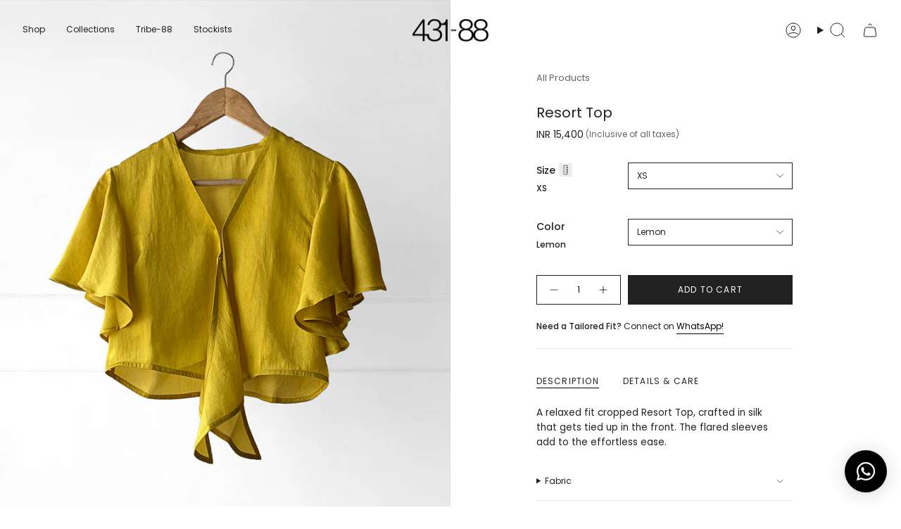

--- FILE ---
content_type: text/html; charset=utf-8
request_url: https://www.431-88.com/products/resort-top-1
body_size: 35827
content:
<!doctype html>
<html class="no-js no-touch supports-no-cookies" lang="en">
  <head><meta charset="UTF-8">
<meta http-equiv="X-UA-Compatible" content="IE=edge">
<meta name="viewport" content="width=device-width,initial-scale=1"><meta name="theme-color" content="#b60712">
<link rel="canonical" href="https://www.431-88.com/products/resort-top-1">

<!-- ======================= Broadcast Theme V7.1.1 ========================= -->


  <link rel="icon" type="image/png" href="//www.431-88.com/cdn/shop/files/431-88-dash-Favicon-white.png?crop=center&height=32&v=1740761400&width=32">

<link rel="preconnect" href="https://fonts.shopifycdn.com" crossorigin><!-- Title and description ================================================ -->


<title>
    
    Resort Top
    
    
    
      &ndash; 431-88
    
  </title>


  <meta name="description" content="A relaxed fit cropped Resort Top, crafted in silk that gets tied up in the front. The flared sleeves add to the effortless ease.">


<meta property="og:site_name" content="431-88">
<meta property="og:url" content="https://www.431-88.com/products/resort-top-1">
<meta property="og:title" content="Resort Top">
<meta property="og:type" content="product">
<meta property="og:description" content="A relaxed fit cropped Resort Top, crafted in silk that gets tied up in the front. The flared sleeves add to the effortless ease."><meta property="og:image" content="http://www.431-88.com/cdn/shop/products/image00014.jpg?v=1664182249">
  <meta property="og:image:secure_url" content="https://www.431-88.com/cdn/shop/products/image00014.jpg?v=1664182249">
  <meta property="og:image:width" content="1125">
  <meta property="og:image:height" content="1500"><meta property="og:price:amount" content="15,400">
  <meta property="og:price:currency" content="INR"><meta name="twitter:card" content="summary_large_image">
<meta name="twitter:title" content="Resort Top">
<meta name="twitter:description" content="A relaxed fit cropped Resort Top, crafted in silk that gets tied up in the front. The flared sleeves add to the effortless ease.">
<!-- CSS ================================================================== -->
<style data-shopify>
  @font-face {
  font-family: Poppins;
  font-weight: 400;
  font-style: normal;
  font-display: swap;
  src: url("//www.431-88.com/cdn/fonts/poppins/poppins_n4.0ba78fa5af9b0e1a374041b3ceaadf0a43b41362.woff2") format("woff2"),
       url("//www.431-88.com/cdn/fonts/poppins/poppins_n4.214741a72ff2596839fc9760ee7a770386cf16ca.woff") format("woff");
}

  @font-face {
  font-family: Poppins;
  font-weight: 400;
  font-style: normal;
  font-display: swap;
  src: url("//www.431-88.com/cdn/fonts/poppins/poppins_n4.0ba78fa5af9b0e1a374041b3ceaadf0a43b41362.woff2") format("woff2"),
       url("//www.431-88.com/cdn/fonts/poppins/poppins_n4.214741a72ff2596839fc9760ee7a770386cf16ca.woff") format("woff");
}

  @font-face {
  font-family: Poppins;
  font-weight: 400;
  font-style: normal;
  font-display: swap;
  src: url("//www.431-88.com/cdn/fonts/poppins/poppins_n4.0ba78fa5af9b0e1a374041b3ceaadf0a43b41362.woff2") format("woff2"),
       url("//www.431-88.com/cdn/fonts/poppins/poppins_n4.214741a72ff2596839fc9760ee7a770386cf16ca.woff") format("woff");
}

  @font-face {
  font-family: Poppins;
  font-weight: 400;
  font-style: normal;
  font-display: swap;
  src: url("//www.431-88.com/cdn/fonts/poppins/poppins_n4.0ba78fa5af9b0e1a374041b3ceaadf0a43b41362.woff2") format("woff2"),
       url("//www.431-88.com/cdn/fonts/poppins/poppins_n4.214741a72ff2596839fc9760ee7a770386cf16ca.woff") format("woff");
}

  @font-face {
  font-family: Poppins;
  font-weight: 400;
  font-style: normal;
  font-display: swap;
  src: url("//www.431-88.com/cdn/fonts/poppins/poppins_n4.0ba78fa5af9b0e1a374041b3ceaadf0a43b41362.woff2") format("woff2"),
       url("//www.431-88.com/cdn/fonts/poppins/poppins_n4.214741a72ff2596839fc9760ee7a770386cf16ca.woff") format("woff");
}


  
    @font-face {
  font-family: Poppins;
  font-weight: 500;
  font-style: normal;
  font-display: swap;
  src: url("//www.431-88.com/cdn/fonts/poppins/poppins_n5.ad5b4b72b59a00358afc706450c864c3c8323842.woff2") format("woff2"),
       url("//www.431-88.com/cdn/fonts/poppins/poppins_n5.33757fdf985af2d24b32fcd84c9a09224d4b2c39.woff") format("woff");
}

  

  
    @font-face {
  font-family: Poppins;
  font-weight: 400;
  font-style: italic;
  font-display: swap;
  src: url("//www.431-88.com/cdn/fonts/poppins/poppins_i4.846ad1e22474f856bd6b81ba4585a60799a9f5d2.woff2") format("woff2"),
       url("//www.431-88.com/cdn/fonts/poppins/poppins_i4.56b43284e8b52fc64c1fd271f289a39e8477e9ec.woff") format("woff");
}

  

  
    @font-face {
  font-family: Poppins;
  font-weight: 500;
  font-style: italic;
  font-display: swap;
  src: url("//www.431-88.com/cdn/fonts/poppins/poppins_i5.6acfce842c096080e34792078ef3cb7c3aad24d4.woff2") format("woff2"),
       url("//www.431-88.com/cdn/fonts/poppins/poppins_i5.a49113e4fe0ad7fd7716bd237f1602cbec299b3c.woff") format("woff");
}

  

  
    @font-face {
  font-family: Poppins;
  font-weight: 500;
  font-style: normal;
  font-display: swap;
  src: url("//www.431-88.com/cdn/fonts/poppins/poppins_n5.ad5b4b72b59a00358afc706450c864c3c8323842.woff2") format("woff2"),
       url("//www.431-88.com/cdn/fonts/poppins/poppins_n5.33757fdf985af2d24b32fcd84c9a09224d4b2c39.woff") format("woff");
}

  

  

  
    :root,
    .color-scheme-1 {--COLOR-BG-GRADIENT: #ffffff;
      --COLOR-BG: #ffffff;
      --COLOR-BG-RGB: 255, 255, 255;

      --COLOR-BG-ACCENT: #ececec;
      --COLOR-BG-ACCENT-LIGHTEN: #ffffff;

      /* === Link Color ===*/

      --COLOR-LINK: #000000;
      --COLOR-LINK-A50: rgba(0, 0, 0, 0.5);
      --COLOR-LINK-A70: rgba(0, 0, 0, 0.7);
      --COLOR-LINK-HOVER: rgba(0, 0, 0, 0.7);
      --COLOR-LINK-OPPOSITE: #ffffff;

      --COLOR-TEXT: #212121;
      --COLOR-TEXT-HOVER: rgba(33, 33, 33, 0.7);
      --COLOR-TEXT-LIGHT: #646464;
      --COLOR-TEXT-DARK: #000000;
      --COLOR-TEXT-A5:  rgba(33, 33, 33, 0.05);
      --COLOR-TEXT-A35: rgba(33, 33, 33, 0.35);
      --COLOR-TEXT-A50: rgba(33, 33, 33, 0.5);
      --COLOR-TEXT-A80: rgba(33, 33, 33, 0.8);


      --COLOR-BORDER: rgb(236, 236, 236);
      --COLOR-BORDER-LIGHT: #f4f4f4;
      --COLOR-BORDER-DARK: #b9b9b9;
      --COLOR-BORDER-HAIRLINE: #f7f7f7;

      --overlay-bg: #000000;

      /* === Bright color ===*/
      --COLOR-ACCENT: #b60712;
      --COLOR-ACCENT-HOVER: #710007;
      --COLOR-ACCENT-FADE: rgba(182, 7, 18, 0.05);
      --COLOR-ACCENT-LIGHT: #ff5762;

      /* === Default Cart Gradient ===*/

      --FREE-SHIPPING-GRADIENT: linear-gradient(to right, var(--COLOR-ACCENT-LIGHT) 0%, var(--accent) 100%);

      /* === Buttons ===*/
      --BTN-PRIMARY-BG: #212121;
      --BTN-PRIMARY-TEXT: #ffffff;
      --BTN-PRIMARY-BORDER: #212121;
      --BTN-PRIMARY-BORDER-A70: rgba(33, 33, 33, 0.7);

      
      
        --BTN-PRIMARY-BG-BRIGHTER: #2e2e2e;
      

      --BTN-SECONDARY-BG: #ffffff;
      --BTN-SECONDARY-TEXT: #212121;
      --BTN-SECONDARY-BORDER: #ffffff;
      --BTN-SECONDARY-BORDER-A70: rgba(255, 255, 255, 0.7);

      
      
        --BTN-SECONDARY-BG-BRIGHTER: #f2f2f2;
      

      
--COLOR-BG-BRIGHTER: #f2f2f2;

      --COLOR-BG-ALPHA-25: rgba(255, 255, 255, 0.25);
      --COLOR-BG-TRANSPARENT: rgba(255, 255, 255, 0);--COLOR-FOOTER-BG-HAIRLINE: #f7f7f7;

      /* Dynamic color variables */
      --accent: var(--COLOR-ACCENT);
      --accent-fade: var(--COLOR-ACCENT-FADE);
      --accent-hover: var(--COLOR-ACCENT-HOVER);
      --border: var(--COLOR-BORDER);
      --border-dark: var(--COLOR-BORDER-DARK);
      --border-light: var(--COLOR-BORDER-LIGHT);
      --border-hairline: var(--COLOR-BORDER-HAIRLINE);
      --bg: var(--COLOR-BG-GRADIENT, var(--COLOR-BG));
      --bg-accent: var(--COLOR-BG-ACCENT);
      --bg-accent-lighten: var(--COLOR-BG-ACCENT-LIGHTEN);
      --icons: var(--COLOR-TEXT);
      --link: var(--COLOR-LINK);
      --link-a50: var(--COLOR-LINK-A50);
      --link-a70: var(--COLOR-LINK-A70);
      --link-hover: var(--COLOR-LINK-HOVER);
      --link-opposite: var(--COLOR-LINK-OPPOSITE);
      --text: var(--COLOR-TEXT);
      --text-dark: var(--COLOR-TEXT-DARK);
      --text-light: var(--COLOR-TEXT-LIGHT);
      --text-hover: var(--COLOR-TEXT-HOVER);
      --text-a5: var(--COLOR-TEXT-A5);
      --text-a35: var(--COLOR-TEXT-A35);
      --text-a50: var(--COLOR-TEXT-A50);
      --text-a80: var(--COLOR-TEXT-A80);
    }
  
    
    .color-scheme-2 {--COLOR-BG-GRADIENT: #212121;
      --COLOR-BG: #212121;
      --COLOR-BG-RGB: 33, 33, 33;

      --COLOR-BG-ACCENT: #393939;
      --COLOR-BG-ACCENT-LIGHTEN: #5f5f5f;

      /* === Link Color ===*/

      --COLOR-LINK: #ffffff;
      --COLOR-LINK-A50: rgba(255, 255, 255, 0.5);
      --COLOR-LINK-A70: rgba(255, 255, 255, 0.7);
      --COLOR-LINK-HOVER: rgba(255, 255, 255, 0.7);
      --COLOR-LINK-OPPOSITE: #000000;

      --COLOR-TEXT: #e7e7e7;
      --COLOR-TEXT-HOVER: rgba(231, 231, 231, 0.7);
      --COLOR-TEXT-LIGHT: #acacac;
      --COLOR-TEXT-DARK: #c6bcbc;
      --COLOR-TEXT-A5:  rgba(231, 231, 231, 0.05);
      --COLOR-TEXT-A35: rgba(231, 231, 231, 0.35);
      --COLOR-TEXT-A50: rgba(231, 231, 231, 0.5);
      --COLOR-TEXT-A80: rgba(231, 231, 231, 0.8);


      --COLOR-BORDER: rgb(80, 80, 80);
      --COLOR-BORDER-LIGHT: #3d3d3d;
      --COLOR-BORDER-DARK: #1d1d1d;
      --COLOR-BORDER-HAIRLINE: #191919;

      --overlay-bg: #000000;

      /* === Bright color ===*/
      --COLOR-ACCENT: #b60712;
      --COLOR-ACCENT-HOVER: #710007;
      --COLOR-ACCENT-FADE: rgba(182, 7, 18, 0.05);
      --COLOR-ACCENT-LIGHT: #ff5762;

      /* === Default Cart Gradient ===*/

      --FREE-SHIPPING-GRADIENT: linear-gradient(to right, var(--COLOR-ACCENT-LIGHT) 0%, var(--accent) 100%);

      /* === Buttons ===*/
      --BTN-PRIMARY-BG: #ffffff;
      --BTN-PRIMARY-TEXT: #000000;
      --BTN-PRIMARY-BORDER: #ffffff;
      --BTN-PRIMARY-BORDER-A70: rgba(255, 255, 255, 0.7);

      
      
        --BTN-PRIMARY-BG-BRIGHTER: #f2f2f2;
      

      --BTN-SECONDARY-BG: #0035df;
      --BTN-SECONDARY-TEXT: #ffffff;
      --BTN-SECONDARY-BORDER: #0035df;
      --BTN-SECONDARY-BORDER-A70: rgba(0, 53, 223, 0.7);

      
      
        --BTN-SECONDARY-BG-BRIGHTER: #003bf9;
      

      
--COLOR-BG-BRIGHTER: #2e2e2e;

      --COLOR-BG-ALPHA-25: rgba(33, 33, 33, 0.25);
      --COLOR-BG-TRANSPARENT: rgba(33, 33, 33, 0);--COLOR-FOOTER-BG-HAIRLINE: #292929;

      /* Dynamic color variables */
      --accent: var(--COLOR-ACCENT);
      --accent-fade: var(--COLOR-ACCENT-FADE);
      --accent-hover: var(--COLOR-ACCENT-HOVER);
      --border: var(--COLOR-BORDER);
      --border-dark: var(--COLOR-BORDER-DARK);
      --border-light: var(--COLOR-BORDER-LIGHT);
      --border-hairline: var(--COLOR-BORDER-HAIRLINE);
      --bg: var(--COLOR-BG-GRADIENT, var(--COLOR-BG));
      --bg-accent: var(--COLOR-BG-ACCENT);
      --bg-accent-lighten: var(--COLOR-BG-ACCENT-LIGHTEN);
      --icons: var(--COLOR-TEXT);
      --link: var(--COLOR-LINK);
      --link-a50: var(--COLOR-LINK-A50);
      --link-a70: var(--COLOR-LINK-A70);
      --link-hover: var(--COLOR-LINK-HOVER);
      --link-opposite: var(--COLOR-LINK-OPPOSITE);
      --text: var(--COLOR-TEXT);
      --text-dark: var(--COLOR-TEXT-DARK);
      --text-light: var(--COLOR-TEXT-LIGHT);
      --text-hover: var(--COLOR-TEXT-HOVER);
      --text-a5: var(--COLOR-TEXT-A5);
      --text-a35: var(--COLOR-TEXT-A35);
      --text-a50: var(--COLOR-TEXT-A50);
      --text-a80: var(--COLOR-TEXT-A80);
    }
  
    
    .color-scheme-3 {--COLOR-BG-GRADIENT: #f7f7f7;
      --COLOR-BG: #f7f7f7;
      --COLOR-BG-RGB: 247, 247, 247;

      --COLOR-BG-ACCENT: #ffffff;
      --COLOR-BG-ACCENT-LIGHTEN: #ffffff;

      /* === Link Color ===*/

      --COLOR-LINK: #000000;
      --COLOR-LINK-A50: rgba(0, 0, 0, 0.5);
      --COLOR-LINK-A70: rgba(0, 0, 0, 0.7);
      --COLOR-LINK-HOVER: rgba(0, 0, 0, 0.7);
      --COLOR-LINK-OPPOSITE: #ffffff;

      --COLOR-TEXT: #212121;
      --COLOR-TEXT-HOVER: rgba(33, 33, 33, 0.7);
      --COLOR-TEXT-LIGHT: #616161;
      --COLOR-TEXT-DARK: #000000;
      --COLOR-TEXT-A5:  rgba(33, 33, 33, 0.05);
      --COLOR-TEXT-A35: rgba(33, 33, 33, 0.35);
      --COLOR-TEXT-A50: rgba(33, 33, 33, 0.5);
      --COLOR-TEXT-A80: rgba(33, 33, 33, 0.8);


      --COLOR-BORDER: rgb(236, 236, 236);
      --COLOR-BORDER-LIGHT: #f0f0f0;
      --COLOR-BORDER-DARK: #b9b9b9;
      --COLOR-BORDER-HAIRLINE: #efefef;

      --overlay-bg: #000000;

      /* === Bright color ===*/
      --COLOR-ACCENT: #0035df;
      --COLOR-ACCENT-HOVER: #002393;
      --COLOR-ACCENT-FADE: rgba(0, 53, 223, 0.05);
      --COLOR-ACCENT-LIGHT: #7999ff;

      /* === Default Cart Gradient ===*/

      --FREE-SHIPPING-GRADIENT: linear-gradient(to right, var(--COLOR-ACCENT-LIGHT) 0%, var(--accent) 100%);

      /* === Buttons ===*/
      --BTN-PRIMARY-BG: #212121;
      --BTN-PRIMARY-TEXT: #ffffff;
      --BTN-PRIMARY-BORDER: #212121;
      --BTN-PRIMARY-BORDER-A70: rgba(33, 33, 33, 0.7);

      
      
        --BTN-PRIMARY-BG-BRIGHTER: #2e2e2e;
      

      --BTN-SECONDARY-BG: #ffffff;
      --BTN-SECONDARY-TEXT: #000000;
      --BTN-SECONDARY-BORDER: #ffffff;
      --BTN-SECONDARY-BORDER-A70: rgba(255, 255, 255, 0.7);

      
      
        --BTN-SECONDARY-BG-BRIGHTER: #f2f2f2;
      

      
--COLOR-BG-BRIGHTER: #eaeaea;

      --COLOR-BG-ALPHA-25: rgba(247, 247, 247, 0.25);
      --COLOR-BG-TRANSPARENT: rgba(247, 247, 247, 0);--COLOR-FOOTER-BG-HAIRLINE: #efefef;

      /* Dynamic color variables */
      --accent: var(--COLOR-ACCENT);
      --accent-fade: var(--COLOR-ACCENT-FADE);
      --accent-hover: var(--COLOR-ACCENT-HOVER);
      --border: var(--COLOR-BORDER);
      --border-dark: var(--COLOR-BORDER-DARK);
      --border-light: var(--COLOR-BORDER-LIGHT);
      --border-hairline: var(--COLOR-BORDER-HAIRLINE);
      --bg: var(--COLOR-BG-GRADIENT, var(--COLOR-BG));
      --bg-accent: var(--COLOR-BG-ACCENT);
      --bg-accent-lighten: var(--COLOR-BG-ACCENT-LIGHTEN);
      --icons: var(--COLOR-TEXT);
      --link: var(--COLOR-LINK);
      --link-a50: var(--COLOR-LINK-A50);
      --link-a70: var(--COLOR-LINK-A70);
      --link-hover: var(--COLOR-LINK-HOVER);
      --link-opposite: var(--COLOR-LINK-OPPOSITE);
      --text: var(--COLOR-TEXT);
      --text-dark: var(--COLOR-TEXT-DARK);
      --text-light: var(--COLOR-TEXT-LIGHT);
      --text-hover: var(--COLOR-TEXT-HOVER);
      --text-a5: var(--COLOR-TEXT-A5);
      --text-a35: var(--COLOR-TEXT-A35);
      --text-a50: var(--COLOR-TEXT-A50);
      --text-a80: var(--COLOR-TEXT-A80);
    }
  
    
    .color-scheme-4 {--COLOR-BG-GRADIENT: #000000;
      --COLOR-BG: #000000;
      --COLOR-BG-RGB: 0, 0, 0;

      --COLOR-BG-ACCENT: #f7f7f7;
      --COLOR-BG-ACCENT-LIGHTEN: #ffffff;

      /* === Link Color ===*/

      --COLOR-LINK: #ffffff;
      --COLOR-LINK-A50: rgba(255, 255, 255, 0.5);
      --COLOR-LINK-A70: rgba(255, 255, 255, 0.7);
      --COLOR-LINK-HOVER: rgba(255, 255, 255, 0.7);
      --COLOR-LINK-OPPOSITE: #000000;

      --COLOR-TEXT: #ffffff;
      --COLOR-TEXT-HOVER: rgba(255, 255, 255, 0.7);
      --COLOR-TEXT-LIGHT: #b3b3b3;
      --COLOR-TEXT-DARK: #d9d9d9;
      --COLOR-TEXT-A5:  rgba(255, 255, 255, 0.05);
      --COLOR-TEXT-A35: rgba(255, 255, 255, 0.35);
      --COLOR-TEXT-A50: rgba(255, 255, 255, 0.5);
      --COLOR-TEXT-A80: rgba(255, 255, 255, 0.8);


      --COLOR-BORDER: rgb(243, 243, 243);
      --COLOR-BORDER-LIGHT: #929292;
      --COLOR-BORDER-DARK: #c0c0c0;
      --COLOR-BORDER-HAIRLINE: #000000;

      --overlay-bg: #000000;

      /* === Bright color ===*/
      --COLOR-ACCENT: #0035df;
      --COLOR-ACCENT-HOVER: #002393;
      --COLOR-ACCENT-FADE: rgba(0, 53, 223, 0.05);
      --COLOR-ACCENT-LIGHT: #7999ff;

      /* === Default Cart Gradient ===*/

      --FREE-SHIPPING-GRADIENT: linear-gradient(to right, var(--COLOR-ACCENT-LIGHT) 0%, var(--accent) 100%);

      /* === Buttons ===*/
      --BTN-PRIMARY-BG: #ffffff;
      --BTN-PRIMARY-TEXT: #212121;
      --BTN-PRIMARY-BORDER: #ffffff;
      --BTN-PRIMARY-BORDER-A70: rgba(255, 255, 255, 0.7);

      
      
        --BTN-PRIMARY-BG-BRIGHTER: #f2f2f2;
      

      --BTN-SECONDARY-BG: #5e5e5e;
      --BTN-SECONDARY-TEXT: #f3f3f3;
      --BTN-SECONDARY-BORDER: #5e5e5e;
      --BTN-SECONDARY-BORDER-A70: rgba(94, 94, 94, 0.7);

      
      
        --BTN-SECONDARY-BG-BRIGHTER: #515151;
      

      
--COLOR-BG-BRIGHTER: #1a1a1a;

      --COLOR-BG-ALPHA-25: rgba(0, 0, 0, 0.25);
      --COLOR-BG-TRANSPARENT: rgba(0, 0, 0, 0);--COLOR-FOOTER-BG-HAIRLINE: #080808;

      /* Dynamic color variables */
      --accent: var(--COLOR-ACCENT);
      --accent-fade: var(--COLOR-ACCENT-FADE);
      --accent-hover: var(--COLOR-ACCENT-HOVER);
      --border: var(--COLOR-BORDER);
      --border-dark: var(--COLOR-BORDER-DARK);
      --border-light: var(--COLOR-BORDER-LIGHT);
      --border-hairline: var(--COLOR-BORDER-HAIRLINE);
      --bg: var(--COLOR-BG-GRADIENT, var(--COLOR-BG));
      --bg-accent: var(--COLOR-BG-ACCENT);
      --bg-accent-lighten: var(--COLOR-BG-ACCENT-LIGHTEN);
      --icons: var(--COLOR-TEXT);
      --link: var(--COLOR-LINK);
      --link-a50: var(--COLOR-LINK-A50);
      --link-a70: var(--COLOR-LINK-A70);
      --link-hover: var(--COLOR-LINK-HOVER);
      --link-opposite: var(--COLOR-LINK-OPPOSITE);
      --text: var(--COLOR-TEXT);
      --text-dark: var(--COLOR-TEXT-DARK);
      --text-light: var(--COLOR-TEXT-LIGHT);
      --text-hover: var(--COLOR-TEXT-HOVER);
      --text-a5: var(--COLOR-TEXT-A5);
      --text-a35: var(--COLOR-TEXT-A35);
      --text-a50: var(--COLOR-TEXT-A50);
      --text-a80: var(--COLOR-TEXT-A80);
    }
  
    
    .color-scheme-5 {--COLOR-BG-GRADIENT: #868154;
      --COLOR-BG: #868154;
      --COLOR-BG-RGB: 134, 129, 84;

      --COLOR-BG-ACCENT: #f5f2ec;
      --COLOR-BG-ACCENT-LIGHTEN: #ffffff;

      /* === Link Color ===*/

      --COLOR-LINK: #282c2e;
      --COLOR-LINK-A50: rgba(40, 44, 46, 0.5);
      --COLOR-LINK-A70: rgba(40, 44, 46, 0.7);
      --COLOR-LINK-HOVER: rgba(40, 44, 46, 0.7);
      --COLOR-LINK-OPPOSITE: #ffffff;

      --COLOR-TEXT: #d8d2b3;
      --COLOR-TEXT-HOVER: rgba(216, 210, 179, 0.7);
      --COLOR-TEXT-LIGHT: #bfba97;
      --COLOR-TEXT-DARK: #c8bb76;
      --COLOR-TEXT-A5:  rgba(216, 210, 179, 0.05);
      --COLOR-TEXT-A35: rgba(216, 210, 179, 0.35);
      --COLOR-TEXT-A50: rgba(216, 210, 179, 0.5);
      --COLOR-TEXT-A80: rgba(216, 210, 179, 0.8);


      --COLOR-BORDER: rgb(243, 243, 243);
      --COLOR-BORDER-LIGHT: #c7c5b3;
      --COLOR-BORDER-DARK: #c0c0c0;
      --COLOR-BORDER-HAIRLINE: #7d784e;

      --overlay-bg: #000000;

      /* === Bright color ===*/
      --COLOR-ACCENT: #ab8c52;
      --COLOR-ACCENT-HOVER: #806430;
      --COLOR-ACCENT-FADE: rgba(171, 140, 82, 0.05);
      --COLOR-ACCENT-LIGHT: #e8d4ae;

      /* === Default Cart Gradient ===*/

      --FREE-SHIPPING-GRADIENT: linear-gradient(to right, var(--COLOR-ACCENT-LIGHT) 0%, var(--accent) 100%);

      /* === Buttons ===*/
      --BTN-PRIMARY-BG: #212121;
      --BTN-PRIMARY-TEXT: #ffffff;
      --BTN-PRIMARY-BORDER: #212121;
      --BTN-PRIMARY-BORDER-A70: rgba(33, 33, 33, 0.7);

      
      
        --BTN-PRIMARY-BG-BRIGHTER: #2e2e2e;
      

      --BTN-SECONDARY-BG: #ab8c52;
      --BTN-SECONDARY-TEXT: #ffffff;
      --BTN-SECONDARY-BORDER: #ab8c52;
      --BTN-SECONDARY-BORDER-A70: rgba(171, 140, 82, 0.7);

      
      
        --BTN-SECONDARY-BG-BRIGHTER: #9a7e4a;
      

      
--COLOR-BG-BRIGHTER: #76724a;

      --COLOR-BG-ALPHA-25: rgba(134, 129, 84, 0.25);
      --COLOR-BG-TRANSPARENT: rgba(134, 129, 84, 0);--COLOR-FOOTER-BG-HAIRLINE: #7d784e;

      /* Dynamic color variables */
      --accent: var(--COLOR-ACCENT);
      --accent-fade: var(--COLOR-ACCENT-FADE);
      --accent-hover: var(--COLOR-ACCENT-HOVER);
      --border: var(--COLOR-BORDER);
      --border-dark: var(--COLOR-BORDER-DARK);
      --border-light: var(--COLOR-BORDER-LIGHT);
      --border-hairline: var(--COLOR-BORDER-HAIRLINE);
      --bg: var(--COLOR-BG-GRADIENT, var(--COLOR-BG));
      --bg-accent: var(--COLOR-BG-ACCENT);
      --bg-accent-lighten: var(--COLOR-BG-ACCENT-LIGHTEN);
      --icons: var(--COLOR-TEXT);
      --link: var(--COLOR-LINK);
      --link-a50: var(--COLOR-LINK-A50);
      --link-a70: var(--COLOR-LINK-A70);
      --link-hover: var(--COLOR-LINK-HOVER);
      --link-opposite: var(--COLOR-LINK-OPPOSITE);
      --text: var(--COLOR-TEXT);
      --text-dark: var(--COLOR-TEXT-DARK);
      --text-light: var(--COLOR-TEXT-LIGHT);
      --text-hover: var(--COLOR-TEXT-HOVER);
      --text-a5: var(--COLOR-TEXT-A5);
      --text-a35: var(--COLOR-TEXT-A35);
      --text-a50: var(--COLOR-TEXT-A50);
      --text-a80: var(--COLOR-TEXT-A80);
    }
  
    
    .color-scheme-6 {--COLOR-BG-GRADIENT: #fcfbf9;
      --COLOR-BG: #fcfbf9;
      --COLOR-BG-RGB: 252, 251, 249;

      --COLOR-BG-ACCENT: #f5f2ec;
      --COLOR-BG-ACCENT-LIGHTEN: #ffffff;

      /* === Link Color ===*/

      --COLOR-LINK: #282c2e;
      --COLOR-LINK-A50: rgba(40, 44, 46, 0.5);
      --COLOR-LINK-A70: rgba(40, 44, 46, 0.7);
      --COLOR-LINK-HOVER: rgba(40, 44, 46, 0.7);
      --COLOR-LINK-OPPOSITE: #ffffff;

      --COLOR-TEXT: #212121;
      --COLOR-TEXT-HOVER: rgba(33, 33, 33, 0.7);
      --COLOR-TEXT-LIGHT: #636262;
      --COLOR-TEXT-DARK: #000000;
      --COLOR-TEXT-A5:  rgba(33, 33, 33, 0.05);
      --COLOR-TEXT-A35: rgba(33, 33, 33, 0.35);
      --COLOR-TEXT-A50: rgba(33, 33, 33, 0.5);
      --COLOR-TEXT-A80: rgba(33, 33, 33, 0.8);


      --COLOR-BORDER: rgb(209, 208, 206);
      --COLOR-BORDER-LIGHT: #e2e1df;
      --COLOR-BORDER-DARK: #a09e99;
      --COLOR-BORDER-HAIRLINE: #f7f4ef;

      --overlay-bg: #000000;

      /* === Bright color ===*/
      --COLOR-ACCENT: #ab8c52;
      --COLOR-ACCENT-HOVER: #806430;
      --COLOR-ACCENT-FADE: rgba(171, 140, 82, 0.05);
      --COLOR-ACCENT-LIGHT: #e8d4ae;

      /* === Default Cart Gradient ===*/

      --FREE-SHIPPING-GRADIENT: linear-gradient(to right, var(--COLOR-ACCENT-LIGHT) 0%, var(--accent) 100%);

      /* === Buttons ===*/
      --BTN-PRIMARY-BG: #ffffff;
      --BTN-PRIMARY-TEXT: #212121;
      --BTN-PRIMARY-BORDER: #ffffff;
      --BTN-PRIMARY-BORDER-A70: rgba(255, 255, 255, 0.7);

      
      
        --BTN-PRIMARY-BG-BRIGHTER: #f2f2f2;
      

      --BTN-SECONDARY-BG: #ab8c52;
      --BTN-SECONDARY-TEXT: #ffffff;
      --BTN-SECONDARY-BORDER: #ab8c52;
      --BTN-SECONDARY-BORDER-A70: rgba(171, 140, 82, 0.7);

      
      
        --BTN-SECONDARY-BG-BRIGHTER: #9a7e4a;
      

      
--COLOR-BG-BRIGHTER: #f4f0e8;

      --COLOR-BG-ALPHA-25: rgba(252, 251, 249, 0.25);
      --COLOR-BG-TRANSPARENT: rgba(252, 251, 249, 0);--COLOR-FOOTER-BG-HAIRLINE: #f7f4ef;

      /* Dynamic color variables */
      --accent: var(--COLOR-ACCENT);
      --accent-fade: var(--COLOR-ACCENT-FADE);
      --accent-hover: var(--COLOR-ACCENT-HOVER);
      --border: var(--COLOR-BORDER);
      --border-dark: var(--COLOR-BORDER-DARK);
      --border-light: var(--COLOR-BORDER-LIGHT);
      --border-hairline: var(--COLOR-BORDER-HAIRLINE);
      --bg: var(--COLOR-BG-GRADIENT, var(--COLOR-BG));
      --bg-accent: var(--COLOR-BG-ACCENT);
      --bg-accent-lighten: var(--COLOR-BG-ACCENT-LIGHTEN);
      --icons: var(--COLOR-TEXT);
      --link: var(--COLOR-LINK);
      --link-a50: var(--COLOR-LINK-A50);
      --link-a70: var(--COLOR-LINK-A70);
      --link-hover: var(--COLOR-LINK-HOVER);
      --link-opposite: var(--COLOR-LINK-OPPOSITE);
      --text: var(--COLOR-TEXT);
      --text-dark: var(--COLOR-TEXT-DARK);
      --text-light: var(--COLOR-TEXT-LIGHT);
      --text-hover: var(--COLOR-TEXT-HOVER);
      --text-a5: var(--COLOR-TEXT-A5);
      --text-a35: var(--COLOR-TEXT-A35);
      --text-a50: var(--COLOR-TEXT-A50);
      --text-a80: var(--COLOR-TEXT-A80);
    }
  
    
    .color-scheme-7 {--COLOR-BG-GRADIENT: #f5f2ec;
      --COLOR-BG: #f5f2ec;
      --COLOR-BG-RGB: 245, 242, 236;

      --COLOR-BG-ACCENT: #f5f2ec;
      --COLOR-BG-ACCENT-LIGHTEN: #ffffff;

      /* === Link Color ===*/

      --COLOR-LINK: #282c2e;
      --COLOR-LINK-A50: rgba(40, 44, 46, 0.5);
      --COLOR-LINK-A70: rgba(40, 44, 46, 0.7);
      --COLOR-LINK-HOVER: rgba(40, 44, 46, 0.7);
      --COLOR-LINK-OPPOSITE: #ffffff;

      --COLOR-TEXT: #685a3f;
      --COLOR-TEXT-HOVER: rgba(104, 90, 63, 0.7);
      --COLOR-TEXT-LIGHT: #928873;
      --COLOR-TEXT-DARK: #3d321e;
      --COLOR-TEXT-A5:  rgba(104, 90, 63, 0.05);
      --COLOR-TEXT-A35: rgba(104, 90, 63, 0.35);
      --COLOR-TEXT-A50: rgba(104, 90, 63, 0.5);
      --COLOR-TEXT-A80: rgba(104, 90, 63, 0.8);


      --COLOR-BORDER: rgb(209, 205, 196);
      --COLOR-BORDER-LIGHT: #dfdcd4;
      --COLOR-BORDER-DARK: #a49c8b;
      --COLOR-BORDER-HAIRLINE: #f0ebe2;

      --overlay-bg: #000000;

      /* === Bright color ===*/
      --COLOR-ACCENT: #ab8c52;
      --COLOR-ACCENT-HOVER: #806430;
      --COLOR-ACCENT-FADE: rgba(171, 140, 82, 0.05);
      --COLOR-ACCENT-LIGHT: #e8d4ae;

      /* === Default Cart Gradient ===*/

      --FREE-SHIPPING-GRADIENT: linear-gradient(to right, var(--COLOR-ACCENT-LIGHT) 0%, var(--accent) 100%);

      /* === Buttons ===*/
      --BTN-PRIMARY-BG: #212121;
      --BTN-PRIMARY-TEXT: #ffffff;
      --BTN-PRIMARY-BORDER: #212121;
      --BTN-PRIMARY-BORDER-A70: rgba(33, 33, 33, 0.7);

      
      
        --BTN-PRIMARY-BG-BRIGHTER: #2e2e2e;
      

      --BTN-SECONDARY-BG: #ab8c52;
      --BTN-SECONDARY-TEXT: #ffffff;
      --BTN-SECONDARY-BORDER: #ab8c52;
      --BTN-SECONDARY-BORDER-A70: rgba(171, 140, 82, 0.7);

      
      
        --BTN-SECONDARY-BG-BRIGHTER: #9a7e4a;
      

      
--COLOR-BG-BRIGHTER: #ece7db;

      --COLOR-BG-ALPHA-25: rgba(245, 242, 236, 0.25);
      --COLOR-BG-TRANSPARENT: rgba(245, 242, 236, 0);--COLOR-FOOTER-BG-HAIRLINE: #f0ebe2;

      /* Dynamic color variables */
      --accent: var(--COLOR-ACCENT);
      --accent-fade: var(--COLOR-ACCENT-FADE);
      --accent-hover: var(--COLOR-ACCENT-HOVER);
      --border: var(--COLOR-BORDER);
      --border-dark: var(--COLOR-BORDER-DARK);
      --border-light: var(--COLOR-BORDER-LIGHT);
      --border-hairline: var(--COLOR-BORDER-HAIRLINE);
      --bg: var(--COLOR-BG-GRADIENT, var(--COLOR-BG));
      --bg-accent: var(--COLOR-BG-ACCENT);
      --bg-accent-lighten: var(--COLOR-BG-ACCENT-LIGHTEN);
      --icons: var(--COLOR-TEXT);
      --link: var(--COLOR-LINK);
      --link-a50: var(--COLOR-LINK-A50);
      --link-a70: var(--COLOR-LINK-A70);
      --link-hover: var(--COLOR-LINK-HOVER);
      --link-opposite: var(--COLOR-LINK-OPPOSITE);
      --text: var(--COLOR-TEXT);
      --text-dark: var(--COLOR-TEXT-DARK);
      --text-light: var(--COLOR-TEXT-LIGHT);
      --text-hover: var(--COLOR-TEXT-HOVER);
      --text-a5: var(--COLOR-TEXT-A5);
      --text-a35: var(--COLOR-TEXT-A35);
      --text-a50: var(--COLOR-TEXT-A50);
      --text-a80: var(--COLOR-TEXT-A80);
    }
  
    
    .color-scheme-8 {--COLOR-BG-GRADIENT: #eae6dd;
      --COLOR-BG: #eae6dd;
      --COLOR-BG-RGB: 234, 230, 221;

      --COLOR-BG-ACCENT: #f5f2ec;
      --COLOR-BG-ACCENT-LIGHTEN: #ffffff;

      /* === Link Color ===*/

      --COLOR-LINK: #282c2e;
      --COLOR-LINK-A50: rgba(40, 44, 46, 0.5);
      --COLOR-LINK-A70: rgba(40, 44, 46, 0.7);
      --COLOR-LINK-HOVER: rgba(40, 44, 46, 0.7);
      --COLOR-LINK-OPPOSITE: #ffffff;

      --COLOR-TEXT: #212121;
      --COLOR-TEXT-HOVER: rgba(33, 33, 33, 0.7);
      --COLOR-TEXT-LIGHT: #5d5c59;
      --COLOR-TEXT-DARK: #000000;
      --COLOR-TEXT-A5:  rgba(33, 33, 33, 0.05);
      --COLOR-TEXT-A35: rgba(33, 33, 33, 0.35);
      --COLOR-TEXT-A50: rgba(33, 33, 33, 0.5);
      --COLOR-TEXT-A80: rgba(33, 33, 33, 0.8);


      --COLOR-BORDER: rgb(209, 205, 196);
      --COLOR-BORDER-LIGHT: #dbd7ce;
      --COLOR-BORDER-DARK: #a49c8b;
      --COLOR-BORDER-HAIRLINE: #e4dfd4;

      --overlay-bg: #000000;

      /* === Bright color ===*/
      --COLOR-ACCENT: #ab8c52;
      --COLOR-ACCENT-HOVER: #806430;
      --COLOR-ACCENT-FADE: rgba(171, 140, 82, 0.05);
      --COLOR-ACCENT-LIGHT: #e8d4ae;

      /* === Default Cart Gradient ===*/

      --FREE-SHIPPING-GRADIENT: linear-gradient(to right, var(--COLOR-ACCENT-LIGHT) 0%, var(--accent) 100%);

      /* === Buttons ===*/
      --BTN-PRIMARY-BG: #212121;
      --BTN-PRIMARY-TEXT: #ffffff;
      --BTN-PRIMARY-BORDER: #212121;
      --BTN-PRIMARY-BORDER-A70: rgba(33, 33, 33, 0.7);

      
      
        --BTN-PRIMARY-BG-BRIGHTER: #2e2e2e;
      

      --BTN-SECONDARY-BG: #ab8c52;
      --BTN-SECONDARY-TEXT: #ffffff;
      --BTN-SECONDARY-BORDER: #ab8c52;
      --BTN-SECONDARY-BORDER-A70: rgba(171, 140, 82, 0.7);

      
      
        --BTN-SECONDARY-BG-BRIGHTER: #9a7e4a;
      

      
--COLOR-BG-BRIGHTER: #e0dacd;

      --COLOR-BG-ALPHA-25: rgba(234, 230, 221, 0.25);
      --COLOR-BG-TRANSPARENT: rgba(234, 230, 221, 0);--COLOR-FOOTER-BG-HAIRLINE: #e4dfd4;

      /* Dynamic color variables */
      --accent: var(--COLOR-ACCENT);
      --accent-fade: var(--COLOR-ACCENT-FADE);
      --accent-hover: var(--COLOR-ACCENT-HOVER);
      --border: var(--COLOR-BORDER);
      --border-dark: var(--COLOR-BORDER-DARK);
      --border-light: var(--COLOR-BORDER-LIGHT);
      --border-hairline: var(--COLOR-BORDER-HAIRLINE);
      --bg: var(--COLOR-BG-GRADIENT, var(--COLOR-BG));
      --bg-accent: var(--COLOR-BG-ACCENT);
      --bg-accent-lighten: var(--COLOR-BG-ACCENT-LIGHTEN);
      --icons: var(--COLOR-TEXT);
      --link: var(--COLOR-LINK);
      --link-a50: var(--COLOR-LINK-A50);
      --link-a70: var(--COLOR-LINK-A70);
      --link-hover: var(--COLOR-LINK-HOVER);
      --link-opposite: var(--COLOR-LINK-OPPOSITE);
      --text: var(--COLOR-TEXT);
      --text-dark: var(--COLOR-TEXT-DARK);
      --text-light: var(--COLOR-TEXT-LIGHT);
      --text-hover: var(--COLOR-TEXT-HOVER);
      --text-a5: var(--COLOR-TEXT-A5);
      --text-a35: var(--COLOR-TEXT-A35);
      --text-a50: var(--COLOR-TEXT-A50);
      --text-a80: var(--COLOR-TEXT-A80);
    }
  
    
    .color-scheme-9 {--COLOR-BG-GRADIENT: #fcfbf9;
      --COLOR-BG: #fcfbf9;
      --COLOR-BG-RGB: 252, 251, 249;

      --COLOR-BG-ACCENT: #f5f2ec;
      --COLOR-BG-ACCENT-LIGHTEN: #ffffff;

      /* === Link Color ===*/

      --COLOR-LINK: #282c2e;
      --COLOR-LINK-A50: rgba(40, 44, 46, 0.5);
      --COLOR-LINK-A70: rgba(40, 44, 46, 0.7);
      --COLOR-LINK-HOVER: rgba(40, 44, 46, 0.7);
      --COLOR-LINK-OPPOSITE: #ffffff;

      --COLOR-TEXT: #212121;
      --COLOR-TEXT-HOVER: rgba(33, 33, 33, 0.7);
      --COLOR-TEXT-LIGHT: #636262;
      --COLOR-TEXT-DARK: #000000;
      --COLOR-TEXT-A5:  rgba(33, 33, 33, 0.05);
      --COLOR-TEXT-A35: rgba(33, 33, 33, 0.35);
      --COLOR-TEXT-A50: rgba(33, 33, 33, 0.5);
      --COLOR-TEXT-A80: rgba(33, 33, 33, 0.8);


      --COLOR-BORDER: rgb(234, 234, 234);
      --COLOR-BORDER-LIGHT: #f1f1f0;
      --COLOR-BORDER-DARK: #b7b7b7;
      --COLOR-BORDER-HAIRLINE: #f7f4ef;

      --overlay-bg: #000000;

      /* === Bright color ===*/
      --COLOR-ACCENT: #ab8c52;
      --COLOR-ACCENT-HOVER: #806430;
      --COLOR-ACCENT-FADE: rgba(171, 140, 82, 0.05);
      --COLOR-ACCENT-LIGHT: #e8d4ae;

      /* === Default Cart Gradient ===*/

      --FREE-SHIPPING-GRADIENT: linear-gradient(to right, var(--COLOR-ACCENT-LIGHT) 0%, var(--accent) 100%);

      /* === Buttons ===*/
      --BTN-PRIMARY-BG: #212121;
      --BTN-PRIMARY-TEXT: #ffffff;
      --BTN-PRIMARY-BORDER: #212121;
      --BTN-PRIMARY-BORDER-A70: rgba(33, 33, 33, 0.7);

      
      
        --BTN-PRIMARY-BG-BRIGHTER: #2e2e2e;
      

      --BTN-SECONDARY-BG: #f5f2ec;
      --BTN-SECONDARY-TEXT: #212121;
      --BTN-SECONDARY-BORDER: #f5f2ec;
      --BTN-SECONDARY-BORDER-A70: rgba(245, 242, 236, 0.7);

      
      
        --BTN-SECONDARY-BG-BRIGHTER: #ece7db;
      

      
--COLOR-BG-BRIGHTER: #f4f0e8;

      --COLOR-BG-ALPHA-25: rgba(252, 251, 249, 0.25);
      --COLOR-BG-TRANSPARENT: rgba(252, 251, 249, 0);--COLOR-FOOTER-BG-HAIRLINE: #f7f4ef;

      /* Dynamic color variables */
      --accent: var(--COLOR-ACCENT);
      --accent-fade: var(--COLOR-ACCENT-FADE);
      --accent-hover: var(--COLOR-ACCENT-HOVER);
      --border: var(--COLOR-BORDER);
      --border-dark: var(--COLOR-BORDER-DARK);
      --border-light: var(--COLOR-BORDER-LIGHT);
      --border-hairline: var(--COLOR-BORDER-HAIRLINE);
      --bg: var(--COLOR-BG-GRADIENT, var(--COLOR-BG));
      --bg-accent: var(--COLOR-BG-ACCENT);
      --bg-accent-lighten: var(--COLOR-BG-ACCENT-LIGHTEN);
      --icons: var(--COLOR-TEXT);
      --link: var(--COLOR-LINK);
      --link-a50: var(--COLOR-LINK-A50);
      --link-a70: var(--COLOR-LINK-A70);
      --link-hover: var(--COLOR-LINK-HOVER);
      --link-opposite: var(--COLOR-LINK-OPPOSITE);
      --text: var(--COLOR-TEXT);
      --text-dark: var(--COLOR-TEXT-DARK);
      --text-light: var(--COLOR-TEXT-LIGHT);
      --text-hover: var(--COLOR-TEXT-HOVER);
      --text-a5: var(--COLOR-TEXT-A5);
      --text-a35: var(--COLOR-TEXT-A35);
      --text-a50: var(--COLOR-TEXT-A50);
      --text-a80: var(--COLOR-TEXT-A80);
    }
  
    
    .color-scheme-10 {--COLOR-BG-GRADIENT: rgba(0,0,0,0);
      --COLOR-BG: rgba(0,0,0,0);
      --COLOR-BG-RGB: 0, 0, 0;

      --COLOR-BG-ACCENT: #f5f2ec;
      --COLOR-BG-ACCENT-LIGHTEN: #ffffff;

      /* === Link Color ===*/

      --COLOR-LINK: #282c2e;
      --COLOR-LINK-A50: rgba(40, 44, 46, 0.5);
      --COLOR-LINK-A70: rgba(40, 44, 46, 0.7);
      --COLOR-LINK-HOVER: rgba(40, 44, 46, 0.7);
      --COLOR-LINK-OPPOSITE: #ffffff;

      --COLOR-TEXT: #ffffff;
      --COLOR-TEXT-HOVER: rgba(255, 255, 255, 0.7);
      --COLOR-TEXT-LIGHT: rgba(179, 179, 179, 0.7);
      --COLOR-TEXT-DARK: #d9d9d9;
      --COLOR-TEXT-A5:  rgba(255, 255, 255, 0.05);
      --COLOR-TEXT-A35: rgba(255, 255, 255, 0.35);
      --COLOR-TEXT-A50: rgba(255, 255, 255, 0.5);
      --COLOR-TEXT-A80: rgba(255, 255, 255, 0.8);


      --COLOR-BORDER: rgb(209, 205, 196);
      --COLOR-BORDER-LIGHT: rgba(125, 123, 118, 0.6);
      --COLOR-BORDER-DARK: #a49c8b;
      --COLOR-BORDER-HAIRLINE: rgba(0, 0, 0, 0.0);

      --overlay-bg: #000000;

      /* === Bright color ===*/
      --COLOR-ACCENT: #ab8c52;
      --COLOR-ACCENT-HOVER: #806430;
      --COLOR-ACCENT-FADE: rgba(171, 140, 82, 0.05);
      --COLOR-ACCENT-LIGHT: #e8d4ae;

      /* === Default Cart Gradient ===*/

      --FREE-SHIPPING-GRADIENT: linear-gradient(to right, var(--COLOR-ACCENT-LIGHT) 0%, var(--accent) 100%);

      /* === Buttons ===*/
      --BTN-PRIMARY-BG: #212121;
      --BTN-PRIMARY-TEXT: #ffffff;
      --BTN-PRIMARY-BORDER: #ffffff;
      --BTN-PRIMARY-BORDER-A70: rgba(255, 255, 255, 0.7);

      
      
        --BTN-PRIMARY-BG-BRIGHTER: #2e2e2e;
      

      --BTN-SECONDARY-BG: #ab8c52;
      --BTN-SECONDARY-TEXT: #ffffff;
      --BTN-SECONDARY-BORDER: #ab8c52;
      --BTN-SECONDARY-BORDER-A70: rgba(171, 140, 82, 0.7);

      
      
        --BTN-SECONDARY-BG-BRIGHTER: #9a7e4a;
      

      
--COLOR-BG-BRIGHTER: rgba(26, 26, 26, 0.0);

      --COLOR-BG-ALPHA-25: rgba(0, 0, 0, 0.25);
      --COLOR-BG-TRANSPARENT: rgba(0, 0, 0, 0);--COLOR-FOOTER-BG-HAIRLINE: rgba(8, 8, 8, 0.0);

      /* Dynamic color variables */
      --accent: var(--COLOR-ACCENT);
      --accent-fade: var(--COLOR-ACCENT-FADE);
      --accent-hover: var(--COLOR-ACCENT-HOVER);
      --border: var(--COLOR-BORDER);
      --border-dark: var(--COLOR-BORDER-DARK);
      --border-light: var(--COLOR-BORDER-LIGHT);
      --border-hairline: var(--COLOR-BORDER-HAIRLINE);
      --bg: var(--COLOR-BG-GRADIENT, var(--COLOR-BG));
      --bg-accent: var(--COLOR-BG-ACCENT);
      --bg-accent-lighten: var(--COLOR-BG-ACCENT-LIGHTEN);
      --icons: var(--COLOR-TEXT);
      --link: var(--COLOR-LINK);
      --link-a50: var(--COLOR-LINK-A50);
      --link-a70: var(--COLOR-LINK-A70);
      --link-hover: var(--COLOR-LINK-HOVER);
      --link-opposite: var(--COLOR-LINK-OPPOSITE);
      --text: var(--COLOR-TEXT);
      --text-dark: var(--COLOR-TEXT-DARK);
      --text-light: var(--COLOR-TEXT-LIGHT);
      --text-hover: var(--COLOR-TEXT-HOVER);
      --text-a5: var(--COLOR-TEXT-A5);
      --text-a35: var(--COLOR-TEXT-A35);
      --text-a50: var(--COLOR-TEXT-A50);
      --text-a80: var(--COLOR-TEXT-A80);
    }
  
    
    .color-scheme-11 {--COLOR-BG-GRADIENT: rgba(0,0,0,0);
      --COLOR-BG: rgba(0,0,0,0);
      --COLOR-BG-RGB: 0, 0, 0;

      --COLOR-BG-ACCENT: #f5f2ec;
      --COLOR-BG-ACCENT-LIGHTEN: #ffffff;

      /* === Link Color ===*/

      --COLOR-LINK: #282c2e;
      --COLOR-LINK-A50: rgba(40, 44, 46, 0.5);
      --COLOR-LINK-A70: rgba(40, 44, 46, 0.7);
      --COLOR-LINK-HOVER: rgba(40, 44, 46, 0.7);
      --COLOR-LINK-OPPOSITE: #ffffff;

      --COLOR-TEXT: #ffffff;
      --COLOR-TEXT-HOVER: rgba(255, 255, 255, 0.7);
      --COLOR-TEXT-LIGHT: rgba(179, 179, 179, 0.7);
      --COLOR-TEXT-DARK: #d9d9d9;
      --COLOR-TEXT-A5:  rgba(255, 255, 255, 0.05);
      --COLOR-TEXT-A35: rgba(255, 255, 255, 0.35);
      --COLOR-TEXT-A50: rgba(255, 255, 255, 0.5);
      --COLOR-TEXT-A80: rgba(255, 255, 255, 0.8);


      --COLOR-BORDER: rgb(209, 205, 196);
      --COLOR-BORDER-LIGHT: rgba(125, 123, 118, 0.6);
      --COLOR-BORDER-DARK: #a49c8b;
      --COLOR-BORDER-HAIRLINE: rgba(0, 0, 0, 0.0);

      --overlay-bg: #000000;

      /* === Bright color ===*/
      --COLOR-ACCENT: #ab8c52;
      --COLOR-ACCENT-HOVER: #806430;
      --COLOR-ACCENT-FADE: rgba(171, 140, 82, 0.05);
      --COLOR-ACCENT-LIGHT: #e8d4ae;

      /* === Default Cart Gradient ===*/

      --FREE-SHIPPING-GRADIENT: linear-gradient(to right, var(--COLOR-ACCENT-LIGHT) 0%, var(--accent) 100%);

      /* === Buttons ===*/
      --BTN-PRIMARY-BG: #212121;
      --BTN-PRIMARY-TEXT: #ffffff;
      --BTN-PRIMARY-BORDER: #ffffff;
      --BTN-PRIMARY-BORDER-A70: rgba(255, 255, 255, 0.7);

      
      
        --BTN-PRIMARY-BG-BRIGHTER: #2e2e2e;
      

      --BTN-SECONDARY-BG: #ab8c52;
      --BTN-SECONDARY-TEXT: #ffffff;
      --BTN-SECONDARY-BORDER: #ab8c52;
      --BTN-SECONDARY-BORDER-A70: rgba(171, 140, 82, 0.7);

      
      
        --BTN-SECONDARY-BG-BRIGHTER: #9a7e4a;
      

      
--COLOR-BG-BRIGHTER: rgba(26, 26, 26, 0.0);

      --COLOR-BG-ALPHA-25: rgba(0, 0, 0, 0.25);
      --COLOR-BG-TRANSPARENT: rgba(0, 0, 0, 0);--COLOR-FOOTER-BG-HAIRLINE: rgba(8, 8, 8, 0.0);

      /* Dynamic color variables */
      --accent: var(--COLOR-ACCENT);
      --accent-fade: var(--COLOR-ACCENT-FADE);
      --accent-hover: var(--COLOR-ACCENT-HOVER);
      --border: var(--COLOR-BORDER);
      --border-dark: var(--COLOR-BORDER-DARK);
      --border-light: var(--COLOR-BORDER-LIGHT);
      --border-hairline: var(--COLOR-BORDER-HAIRLINE);
      --bg: var(--COLOR-BG-GRADIENT, var(--COLOR-BG));
      --bg-accent: var(--COLOR-BG-ACCENT);
      --bg-accent-lighten: var(--COLOR-BG-ACCENT-LIGHTEN);
      --icons: var(--COLOR-TEXT);
      --link: var(--COLOR-LINK);
      --link-a50: var(--COLOR-LINK-A50);
      --link-a70: var(--COLOR-LINK-A70);
      --link-hover: var(--COLOR-LINK-HOVER);
      --link-opposite: var(--COLOR-LINK-OPPOSITE);
      --text: var(--COLOR-TEXT);
      --text-dark: var(--COLOR-TEXT-DARK);
      --text-light: var(--COLOR-TEXT-LIGHT);
      --text-hover: var(--COLOR-TEXT-HOVER);
      --text-a5: var(--COLOR-TEXT-A5);
      --text-a35: var(--COLOR-TEXT-A35);
      --text-a50: var(--COLOR-TEXT-A50);
      --text-a80: var(--COLOR-TEXT-A80);
    }
  

  body, .color-scheme-1, .color-scheme-2, .color-scheme-3, .color-scheme-4, .color-scheme-5, .color-scheme-6, .color-scheme-7, .color-scheme-8, .color-scheme-9, .color-scheme-10, .color-scheme-11 {
    color: var(--text);
    background: var(--bg);
  }

  :root {
    --scrollbar-width: 0px;

    /* === Product grid badges ===*/
    --COLOR-SALE-BG: #d02e2e;
    --COLOR-SALE-TEXT: #ffffff;

    --COLOR-BADGE-BG: #ffffff;
    --COLOR-BADGE-TEXT: #212121;

    --COLOR-SOLD-BG: #444444;
    --COLOR-SOLD-TEXT: #ffffff;

    --COLOR-NEW-BADGE-BG: #444444;
    --COLOR-NEW-BADGE-TEXT: #ffffff;

    --COLOR-PREORDER-BG: #444444;
    --COLOR-PREORDER-TEXT: #ffffff;

    /* === Quick Add ===*/
    --COLOR-QUICK-ADD-BG: #ffffff;
    --COLOR-QUICK-ADD-BG-BRIGHTER: #f2f2f2;
    --COLOR-QUICK-ADD-TEXT: #000000;

    /* === Product sale color ===*/
    --COLOR-SALE: #d20000;

    /* === Helper colors for form error states ===*/
    --COLOR-ERROR: #721C24;
    --COLOR-ERROR-BG: #F8D7DA;
    --COLOR-ERROR-BORDER: #F5C6CB;

    --COLOR-SUCCESS: #56AD6A;
    --COLOR-SUCCESS-BG: rgba(86, 173, 106, 0.2);

    
      --RADIUS: 0px;
      --RADIUS-SELECT: 0px;
    

    --COLOR-HEADER-LINK: #212121;
    --COLOR-HEADER-LINK-HOVER: #212121;

    --COLOR-MENU-BG: #ffffff;
    --COLOR-SUBMENU-BG: #f7f7f7;
    --COLOR-SUBMENU-LINK: #212121;
    --COLOR-SUBMENU-LINK-HOVER: rgba(33, 33, 33, 0.7);
    --COLOR-SUBMENU-TEXT-LIGHT: #616161;

    
      --COLOR-MENU-TRANSPARENT: #212121;
      --COLOR-MENU-TRANSPARENT-HOVER: #212121;
    

    --TRANSPARENT: rgba(255, 255, 255, 0);

    /* === Default overlay opacity ===*/
    --overlay-opacity: 0;
    --underlay-opacity: 1;
    --underlay-bg: rgba(0,0,0,0.4);
    --header-overlay-color: transparent;

    /* === Custom Cursor ===*/
    --ICON-ZOOM-IN: url( "//www.431-88.com/cdn/shop/t/37/assets/icon-zoom-in.svg?v=182473373117644429561768640432" );
    --ICON-ZOOM-OUT: url( "//www.431-88.com/cdn/shop/t/37/assets/icon-zoom-out.svg?v=101497157853986683871768640432" );

    /* === Custom Icons ===*/
    
    
      
      --ICON-ADD-BAG: url( "//www.431-88.com/cdn/shop/t/37/assets/icon-add-bag.svg?v=23763382405227654651768640432" );
      --ICON-ADD-CART: url( "//www.431-88.com/cdn/shop/t/37/assets/icon-add-cart.svg?v=3962293684743587821768640432" );
      --ICON-ARROW-LEFT: url( "//www.431-88.com/cdn/shop/t/37/assets/icon-nav-arrow-left.svg?v=106782211883556531691768640432" );
      --ICON-ARROW-RIGHT: url( "//www.431-88.com/cdn/shop/t/37/assets/icon-nav-arrow-right.svg?v=159363876971816882971768640432" );
      --ICON-SELECT: url("//www.431-88.com/cdn/shop/t/37/assets/icon-select.svg?v=150573211567947701091768640432");
    

    --PRODUCT-GRID-ASPECT-RATIO: 150.0%;

    /* === Typography ===*/
    --FONT-HEADING-MINI: 10px;
    --FONT-HEADING-X-SMALL: 16px;
    --FONT-HEADING-SMALL: 20px;
    --FONT-HEADING-MEDIUM: 30px;
    --FONT-HEADING-LARGE: 40px;
    --FONT-HEADING-X-LARGE: 50px;

    --FONT-HEADING-MINI-MOBILE: 11px;
    --FONT-HEADING-X-SMALL-MOBILE: 14px;
    --FONT-HEADING-SMALL-MOBILE: 18px;
    --FONT-HEADING-MEDIUM-MOBILE: 24px;
    --FONT-HEADING-LARGE-MOBILE: 32px;
    --FONT-HEADING-X-LARGE-MOBILE: 45px;

    --FONT-STACK-BODY: Poppins, sans-serif;
    --FONT-STYLE-BODY: normal;
    --FONT-WEIGHT-BODY: 400;
    --FONT-WEIGHT-BODY-BOLD: 500;

    --LETTER-SPACING-BODY: 0.0em;

    --FONT-STACK-HEADING: Poppins, sans-serif;
    --FONT-WEIGHT-HEADING: 400;
    --FONT-STYLE-HEADING: normal;

    --FONT-UPPERCASE-HEADING: none;
    --LETTER-SPACING-HEADING: 0.0em;

    --FONT-STACK-SUBHEADING: Poppins, sans-serif;
    --FONT-WEIGHT-SUBHEADING: 400;
    --FONT-STYLE-SUBHEADING: normal;
    --FONT-SIZE-SUBHEADING-DESKTOP: 16px;
    --FONT-SIZE-SUBHEADING-MOBILE: 14px;

    --FONT-UPPERCASE-SUBHEADING: uppercase;
    --LETTER-SPACING-SUBHEADING: 0.1em;

    --FONT-STACK-NAV: Poppins, sans-serif;
    --FONT-WEIGHT-NAV: 400;
    --FONT-WEIGHT-NAV-BOLD: 500;
    --FONT-STYLE-NAV: normal;
    --FONT-SIZE-NAV: 16px;


    --LETTER-SPACING-NAV: 0.0em;

    --FONT-SIZE-BASE: 16px;

    /* === Parallax ===*/
    --PARALLAX-STRENGTH-MIN: 105.0%;
    --PARALLAX-STRENGTH-MAX: 115.0%;--COLUMNS: 4;
    --COLUMNS-MEDIUM: 3;
    --COLUMNS-SMALL: 2;
    --COLUMNS-MOBILE: 1;--LAYOUT-OUTER: 32px;
      --LAYOUT-GUTTER: 32px;
      --LAYOUT-OUTER-MEDIUM: 22px;
      --LAYOUT-GUTTER-MEDIUM: 22px;
      --LAYOUT-OUTER-SMALL: 16px;
      --LAYOUT-GUTTER-SMALL: 16px;--base-animation-delay: 0ms;
    --line-height-normal: 1.375; /* Equals to line-height: normal; */--SIDEBAR-WIDTH: 270px;
      --SIDEBAR-WIDTH-MEDIUM: 258px;--DRAWER-WIDTH: 380px;--ICON-STROKE-WIDTH: 1px;

    /* === Button General ===*/
    --BTN-FONT-STACK: Poppins, sans-serif;
    --BTN-FONT-WEIGHT: 400;
    --BTN-FONT-STYLE: normal;
    --BTN-FONT-SIZE: 12px;
    --BTN-SIZE-SMALL: 7px;
    --BTN-SIZE-MEDIUM: 12px;
    --BTN-SIZE-LARGE: 16px;--BTN-FONT-SIZE-BODY: 0.75rem;

    --BTN-LETTER-SPACING: 0.1em;
    --BTN-UPPERCASE: uppercase;
    --BTN-TEXT-ARROW-OFFSET: -1px;

    /* === Button White ===*/
    --COLOR-TEXT-BTN-BG-WHITE: #fff;
    --COLOR-TEXT-BTN-BORDER-WHITE: #fff;
    --COLOR-TEXT-BTN-WHITE: #000;
    --COLOR-TEXT-BTN-WHITE-A70: rgba(255, 255, 255, 0.7);
    --COLOR-TEXT-BTN-BG-WHITE-BRIGHTER: #f2f2f2;

    /* === Button Black ===*/
    --COLOR-TEXT-BTN-BG-BLACK: #000;
    --COLOR-TEXT-BTN-BORDER-BLACK: #000;
    --COLOR-TEXT-BTN-BLACK: #fff;
    --COLOR-TEXT-BTN-BLACK-A70: rgba(0, 0, 0, 0.7);
    --COLOR-TEXT-BTN-BG-BLACK-BRIGHTER: #0d0d0d;

    /* === Swatch Size ===*/
    --swatch-size-filters: 1.15rem;
    --swatch-size-product: 2.2rem;
  }

  /* === Backdrop ===*/
  ::backdrop {
    --underlay-opacity: 1;
    --underlay-bg: rgba(0,0,0,0.4);
  }

  /* === Gray background on Product grid items ===*/
  

  *,
  *::before,
  *::after {
    box-sizing: inherit;
  }

  * { -webkit-font-smoothing: antialiased; }

  html {
    box-sizing: border-box;
    font-size: var(--FONT-SIZE-BASE);
  }

  html,
  body { min-height: 100%; }

  body {
    position: relative;
    min-width: 320px;
    font-size: var(--FONT-SIZE-BASE);
    text-size-adjust: 100%;
    -webkit-text-size-adjust: 100%;
  }
</style>
<link rel="preload" as="font" href="//www.431-88.com/cdn/fonts/poppins/poppins_n4.0ba78fa5af9b0e1a374041b3ceaadf0a43b41362.woff2" type="font/woff2" crossorigin><link rel="preload" as="font" href="//www.431-88.com/cdn/fonts/poppins/poppins_n4.0ba78fa5af9b0e1a374041b3ceaadf0a43b41362.woff2" type="font/woff2" crossorigin><link rel="preload" as="font" href="//www.431-88.com/cdn/fonts/poppins/poppins_n4.0ba78fa5af9b0e1a374041b3ceaadf0a43b41362.woff2" type="font/woff2" crossorigin><link rel="preload" as="font" href="//www.431-88.com/cdn/fonts/poppins/poppins_n4.0ba78fa5af9b0e1a374041b3ceaadf0a43b41362.woff2" type="font/woff2" crossorigin><link rel="preload" as="font" href="//www.431-88.com/cdn/fonts/poppins/poppins_n4.0ba78fa5af9b0e1a374041b3ceaadf0a43b41362.woff2" type="font/woff2" crossorigin><link href="//www.431-88.com/cdn/shop/t/37/assets/theme.css?v=22441695559725671611768640432" rel="stylesheet" type="text/css" media="all" />
<link href="//www.431-88.com/cdn/shop/t/37/assets/swatches.css?v=157844926215047500451768640432" rel="stylesheet" type="text/css" media="all" />
<style data-shopify>.swatches {
    --black: #000000;--white: #fafafa;--blank: url(//www.431-88.com/cdn/shop/files/blank_small.png?v=2772);
  }</style>
<script>
    if (window.navigator.userAgent.indexOf('MSIE ') > 0 || window.navigator.userAgent.indexOf('Trident/') > 0) {
      document.documentElement.className = document.documentElement.className + ' ie';

      var scripts = document.getElementsByTagName('script')[0];
      var polyfill = document.createElement("script");
      polyfill.defer = true;
      polyfill.src = "//www.431-88.com/cdn/shop/t/37/assets/ie11.js?v=144489047535103983231768640432";

      scripts.parentNode.insertBefore(polyfill, scripts);
    } else {
      document.documentElement.className = document.documentElement.className.replace('no-js', 'js');
    }

    document.documentElement.style.setProperty('--scrollbar-width', `${getScrollbarWidth()}px`);

    function getScrollbarWidth() {
      // Creating invisible container
      const outer = document.createElement('div');
      outer.style.visibility = 'hidden';
      outer.style.overflow = 'scroll'; // forcing scrollbar to appear
      outer.style.msOverflowStyle = 'scrollbar'; // needed for WinJS apps
      document.documentElement.appendChild(outer);

      // Creating inner element and placing it in the container
      const inner = document.createElement('div');
      outer.appendChild(inner);

      // Calculating difference between container's full width and the child width
      const scrollbarWidth = outer.offsetWidth - inner.offsetWidth;

      // Removing temporary elements from the DOM
      outer.parentNode.removeChild(outer);

      return scrollbarWidth;
    }

    let root = '/';
    if (root[root.length - 1] !== '/') {
      root = root + '/';
    }

    window.theme = {
      routes: {
        root: root,
        cart_url: '/cart',
        cart_add_url: '/cart/add',
        cart_change_url: '/cart/change',
        cart_update_url: '/cart/update',
        product_recommendations_url: '/recommendations/products',
        predictive_search_url: '/search/suggest',
        addresses_url: '/account/addresses'
      },
      assets: {
        photoswipe: '//www.431-88.com/cdn/shop/t/37/assets/photoswipe.js?v=162613001030112971491768640432',
        rellax: '//www.431-88.com/cdn/shop/t/37/assets/rellax.js?v=4664090443844197101768640432',
        smoothscroll: '//www.431-88.com/cdn/shop/t/37/assets/smoothscroll.js?v=37906625415260927261768640432',
      },
      strings: {
        addToCart: "Add to cart",
        cartAcceptanceError: "You must accept our terms and conditions.",
        soldOut: "Sold Out",
        preOrder: "Pre-order",
        sale: "Sale",
        subscription: "Subscription",
        unavailable: "Unavailable",
        discount_not_applicable: "Discount not applicable",
        discount_already_applied: "Discount already applied",
        shippingCalcSubmitButton: "Calculate shipping",
        shippingCalcSubmitButtonDisabled: "Calculating...",
        oneColor: "color",
        otherColor: "colors",
        free: "Free",
        sku: "SKU",
      },
      settings: {
        cartType: "drawer",
        customerLoggedIn: null ? true : false,
        enableQuickAdd: true,
        enableAnimations: true,
        variantOnSale: false,
        collectionSwatchStyle: "text-slider",
        swatchesType: "disabled",
        mobileMenuType: "new",
        atcButtonShowPrice: false,
      },
      variables: {
        productPageSticky: false,
      },
      sliderArrows: {
        prev: '<button type="button" class="slider__button slider__button--prev" data-button-arrow data-button-prev>' + "Previous" + '</button>',
        next: '<button type="button" class="slider__button slider__button--next" data-button-arrow data-button-next>' + "Next" + '</button>',
      },
      moneyFormat: true ? "\u003cspan class=money\u003eINR {{amount_no_decimals}}\u003c\/span\u003e" : "\u003cspan class=money\u003eINR {{amount_no_decimals}}\u003c\/span\u003e",
      moneyWithoutCurrencyFormat: "\u003cspan class=money\u003eINR {{amount_no_decimals}}\u003c\/span\u003e",
      moneyWithCurrencyFormat: "\u003cspan class=money\u003eINR {{amount_no_decimals}}\u003c\/span\u003e",
      subtotal: 0,
      info: {
        name: 'broadcast'
      },
      version: '7.1.1'
    };

    let windowInnerHeight = window.innerHeight;
    document.documentElement.style.setProperty('--full-height', `${windowInnerHeight}px`);
    document.documentElement.style.setProperty('--three-quarters', `${windowInnerHeight * 0.75}px`);
    document.documentElement.style.setProperty('--two-thirds', `${windowInnerHeight * 0.66}px`);
    document.documentElement.style.setProperty('--one-half', `${windowInnerHeight * 0.5}px`);
    document.documentElement.style.setProperty('--one-third', `${windowInnerHeight * 0.33}px`);
    document.documentElement.style.setProperty('--one-fifth', `${windowInnerHeight * 0.2}px`);
</script>



<!-- Theme Javascript ============================================================== -->
<script src="//www.431-88.com/cdn/shop/t/37/assets/vendor.js?v=9664966025159750891768640432" defer="defer"></script>
<script src="//www.431-88.com/cdn/shop/t/37/assets/theme.js?v=65474605581987513261768640432" defer="defer"></script><!-- Shopify app scripts =========================================================== -->
<script>window.performance && window.performance.mark && window.performance.mark('shopify.content_for_header.start');</script><meta name="facebook-domain-verification" content="0ng9nsx0qsoh5klf9bp7mj1jvtcn2o">
<meta id="shopify-digital-wallet" name="shopify-digital-wallet" content="/59720302744/digital_wallets/dialog">
<link rel="alternate" type="application/json+oembed" href="https://www.431-88.com/products/resort-top-1.oembed">
<script async="async" src="/checkouts/internal/preloads.js?locale=en-IN"></script>
<script id="shopify-features" type="application/json">{"accessToken":"4c2e44fbc36a4d8d9827698de1580bd4","betas":["rich-media-storefront-analytics"],"domain":"www.431-88.com","predictiveSearch":true,"shopId":59720302744,"locale":"en"}</script>
<script>var Shopify = Shopify || {};
Shopify.shop = "431-88-v2-0.myshopify.com";
Shopify.locale = "en";
Shopify.currency = {"active":"INR","rate":"1.0"};
Shopify.country = "IN";
Shopify.theme = {"name":"Jan 26 v1.0","id":153067683992,"schema_name":"Broadcast","schema_version":"7.1.1","theme_store_id":868,"role":"main"};
Shopify.theme.handle = "null";
Shopify.theme.style = {"id":null,"handle":null};
Shopify.cdnHost = "www.431-88.com/cdn";
Shopify.routes = Shopify.routes || {};
Shopify.routes.root = "/";</script>
<script type="module">!function(o){(o.Shopify=o.Shopify||{}).modules=!0}(window);</script>
<script>!function(o){function n(){var o=[];function n(){o.push(Array.prototype.slice.apply(arguments))}return n.q=o,n}var t=o.Shopify=o.Shopify||{};t.loadFeatures=n(),t.autoloadFeatures=n()}(window);</script>
<script id="shop-js-analytics" type="application/json">{"pageType":"product"}</script>
<script defer="defer" async type="module" src="//www.431-88.com/cdn/shopifycloud/shop-js/modules/v2/client.init-shop-cart-sync_BN7fPSNr.en.esm.js"></script>
<script defer="defer" async type="module" src="//www.431-88.com/cdn/shopifycloud/shop-js/modules/v2/chunk.common_Cbph3Kss.esm.js"></script>
<script defer="defer" async type="module" src="//www.431-88.com/cdn/shopifycloud/shop-js/modules/v2/chunk.modal_DKumMAJ1.esm.js"></script>
<script type="module">
  await import("//www.431-88.com/cdn/shopifycloud/shop-js/modules/v2/client.init-shop-cart-sync_BN7fPSNr.en.esm.js");
await import("//www.431-88.com/cdn/shopifycloud/shop-js/modules/v2/chunk.common_Cbph3Kss.esm.js");
await import("//www.431-88.com/cdn/shopifycloud/shop-js/modules/v2/chunk.modal_DKumMAJ1.esm.js");

  window.Shopify.SignInWithShop?.initShopCartSync?.({"fedCMEnabled":true,"windoidEnabled":true});

</script>
<script>(function() {
  var isLoaded = false;
  function asyncLoad() {
    if (isLoaded) return;
    isLoaded = true;
    var urls = ["https:\/\/www.431-88.com\/apps\/buckscc\/sdk.min.js?shop=431-88-v2-0.myshopify.com","https:\/\/cdn.nfcube.com\/instafeed-c0ffcde4a8bc700c9e7ee2a9f5a97ac8.js?shop=431-88-v2-0.myshopify.com"];
    for (var i = 0; i < urls.length; i++) {
      var s = document.createElement('script');
      s.type = 'text/javascript';
      s.async = true;
      s.src = urls[i];
      var x = document.getElementsByTagName('script')[0];
      x.parentNode.insertBefore(s, x);
    }
  };
  if(window.attachEvent) {
    window.attachEvent('onload', asyncLoad);
  } else {
    window.addEventListener('load', asyncLoad, false);
  }
})();</script>
<script id="__st">var __st={"a":59720302744,"offset":19800,"reqid":"4ecbcf46-4834-4077-9f09-7d4bdf73647d-1769899257","pageurl":"www.431-88.com\/products\/resort-top-1","u":"e004a83f285e","p":"product","rtyp":"product","rid":7406976794776};</script>
<script>window.ShopifyPaypalV4VisibilityTracking = true;</script>
<script id="captcha-bootstrap">!function(){'use strict';const t='contact',e='account',n='new_comment',o=[[t,t],['blogs',n],['comments',n],[t,'customer']],c=[[e,'customer_login'],[e,'guest_login'],[e,'recover_customer_password'],[e,'create_customer']],r=t=>t.map((([t,e])=>`form[action*='/${t}']:not([data-nocaptcha='true']) input[name='form_type'][value='${e}']`)).join(','),a=t=>()=>t?[...document.querySelectorAll(t)].map((t=>t.form)):[];function s(){const t=[...o],e=r(t);return a(e)}const i='password',u='form_key',d=['recaptcha-v3-token','g-recaptcha-response','h-captcha-response',i],f=()=>{try{return window.sessionStorage}catch{return}},m='__shopify_v',_=t=>t.elements[u];function p(t,e,n=!1){try{const o=window.sessionStorage,c=JSON.parse(o.getItem(e)),{data:r}=function(t){const{data:e,action:n}=t;return t[m]||n?{data:e,action:n}:{data:t,action:n}}(c);for(const[e,n]of Object.entries(r))t.elements[e]&&(t.elements[e].value=n);n&&o.removeItem(e)}catch(o){console.error('form repopulation failed',{error:o})}}const l='form_type',E='cptcha';function T(t){t.dataset[E]=!0}const w=window,h=w.document,L='Shopify',v='ce_forms',y='captcha';let A=!1;((t,e)=>{const n=(g='f06e6c50-85a8-45c8-87d0-21a2b65856fe',I='https://cdn.shopify.com/shopifycloud/storefront-forms-hcaptcha/ce_storefront_forms_captcha_hcaptcha.v1.5.2.iife.js',D={infoText:'Protected by hCaptcha',privacyText:'Privacy',termsText:'Terms'},(t,e,n)=>{const o=w[L][v],c=o.bindForm;if(c)return c(t,g,e,D).then(n);var r;o.q.push([[t,g,e,D],n]),r=I,A||(h.body.append(Object.assign(h.createElement('script'),{id:'captcha-provider',async:!0,src:r})),A=!0)});var g,I,D;w[L]=w[L]||{},w[L][v]=w[L][v]||{},w[L][v].q=[],w[L][y]=w[L][y]||{},w[L][y].protect=function(t,e){n(t,void 0,e),T(t)},Object.freeze(w[L][y]),function(t,e,n,w,h,L){const[v,y,A,g]=function(t,e,n){const i=e?o:[],u=t?c:[],d=[...i,...u],f=r(d),m=r(i),_=r(d.filter((([t,e])=>n.includes(e))));return[a(f),a(m),a(_),s()]}(w,h,L),I=t=>{const e=t.target;return e instanceof HTMLFormElement?e:e&&e.form},D=t=>v().includes(t);t.addEventListener('submit',(t=>{const e=I(t);if(!e)return;const n=D(e)&&!e.dataset.hcaptchaBound&&!e.dataset.recaptchaBound,o=_(e),c=g().includes(e)&&(!o||!o.value);(n||c)&&t.preventDefault(),c&&!n&&(function(t){try{if(!f())return;!function(t){const e=f();if(!e)return;const n=_(t);if(!n)return;const o=n.value;o&&e.removeItem(o)}(t);const e=Array.from(Array(32),(()=>Math.random().toString(36)[2])).join('');!function(t,e){_(t)||t.append(Object.assign(document.createElement('input'),{type:'hidden',name:u})),t.elements[u].value=e}(t,e),function(t,e){const n=f();if(!n)return;const o=[...t.querySelectorAll(`input[type='${i}']`)].map((({name:t})=>t)),c=[...d,...o],r={};for(const[a,s]of new FormData(t).entries())c.includes(a)||(r[a]=s);n.setItem(e,JSON.stringify({[m]:1,action:t.action,data:r}))}(t,e)}catch(e){console.error('failed to persist form',e)}}(e),e.submit())}));const S=(t,e)=>{t&&!t.dataset[E]&&(n(t,e.some((e=>e===t))),T(t))};for(const o of['focusin','change'])t.addEventListener(o,(t=>{const e=I(t);D(e)&&S(e,y())}));const B=e.get('form_key'),M=e.get(l),P=B&&M;t.addEventListener('DOMContentLoaded',(()=>{const t=y();if(P)for(const e of t)e.elements[l].value===M&&p(e,B);[...new Set([...A(),...v().filter((t=>'true'===t.dataset.shopifyCaptcha))])].forEach((e=>S(e,t)))}))}(h,new URLSearchParams(w.location.search),n,t,e,['guest_login'])})(!0,!0)}();</script>
<script integrity="sha256-4kQ18oKyAcykRKYeNunJcIwy7WH5gtpwJnB7kiuLZ1E=" data-source-attribution="shopify.loadfeatures" defer="defer" src="//www.431-88.com/cdn/shopifycloud/storefront/assets/storefront/load_feature-a0a9edcb.js" crossorigin="anonymous"></script>
<script data-source-attribution="shopify.dynamic_checkout.dynamic.init">var Shopify=Shopify||{};Shopify.PaymentButton=Shopify.PaymentButton||{isStorefrontPortableWallets:!0,init:function(){window.Shopify.PaymentButton.init=function(){};var t=document.createElement("script");t.src="https://www.431-88.com/cdn/shopifycloud/portable-wallets/latest/portable-wallets.en.js",t.type="module",document.head.appendChild(t)}};
</script>
<script data-source-attribution="shopify.dynamic_checkout.buyer_consent">
  function portableWalletsHideBuyerConsent(e){var t=document.getElementById("shopify-buyer-consent"),n=document.getElementById("shopify-subscription-policy-button");t&&n&&(t.classList.add("hidden"),t.setAttribute("aria-hidden","true"),n.removeEventListener("click",e))}function portableWalletsShowBuyerConsent(e){var t=document.getElementById("shopify-buyer-consent"),n=document.getElementById("shopify-subscription-policy-button");t&&n&&(t.classList.remove("hidden"),t.removeAttribute("aria-hidden"),n.addEventListener("click",e))}window.Shopify?.PaymentButton&&(window.Shopify.PaymentButton.hideBuyerConsent=portableWalletsHideBuyerConsent,window.Shopify.PaymentButton.showBuyerConsent=portableWalletsShowBuyerConsent);
</script>
<script data-source-attribution="shopify.dynamic_checkout.cart.bootstrap">document.addEventListener("DOMContentLoaded",(function(){function t(){return document.querySelector("shopify-accelerated-checkout-cart, shopify-accelerated-checkout")}if(t())Shopify.PaymentButton.init();else{new MutationObserver((function(e,n){t()&&(Shopify.PaymentButton.init(),n.disconnect())})).observe(document.body,{childList:!0,subtree:!0})}}));
</script>
<script id='scb4127' type='text/javascript' async='' src='https://www.431-88.com/cdn/shopifycloud/privacy-banner/storefront-banner.js'></script>
<script>window.performance && window.performance.mark && window.performance.mark('shopify.content_for_header.end');</script>
  <!-- BEGIN app block: shopify://apps/rt-social-chat-live-chat/blocks/app-embed/9baee9b7-6929-47af-9935-05bcdc376396 --><script>
  window.roarJs = window.roarJs || {};
  roarJs.WhatsAppConfig = {
    metafields: {
      shop: "431-88-v2-0.myshopify.com",
      settings: {"enabled":"1","block_order":["1492096252560","1722414993144","1722415101177"],"blocks":{"1492096252560":{"disabled":"0","type":"whatsapp","number":"+918512843188","whatsapp_web":"0","name":"431-88","label":"Customer Care","avatar":"0","avatar_url":"https:\/\/cdn.shopify.com\/s\/files\/1\/0597\/2030\/2744\/files\/431-88_Logo_Black.png?v=1659457090","online":"1","timezone":"America\/New_York","sunday":{"enabled":"1","range":"480,1050"},"monday":{"enabled":"1","range":"480,1050"},"tuesday":{"enabled":"1","range":"480,1050"},"wednesday":{"enabled":"1","range":"480,1050"},"thursday":{"enabled":"1","range":"480,1050"},"friday":{"enabled":"1","range":"480,1050"},"saturday":{"enabled":"1","range":"480,1050"},"offline":"I will be back soon","chat":{"enabled":"1","greeting":"Hello! how can we help you today?"},"message":"I'm interested to know more about the products on this page.","page_url":"1"},"1722414993144":{"disabled":"1","type":"email","number":"customercare@431-88.com","name":"431-88","label":"Customer Care","avatar":"0","avatar_url":"https:\/\/www.gravatar.com\/avatar","online":"1","timezone":"America\/New_York","sunday":{"enabled":"1","range":"480,1050"},"monday":{"enabled":"1","range":"480,1050"},"tuesday":{"enabled":"1","range":"480,1050"},"wednesday":{"enabled":"1","range":"480,1050"},"thursday":{"enabled":"1","range":"480,1050"},"friday":{"enabled":"1","range":"480,1050"},"saturday":{"enabled":"1","range":"480,1050"},"offline":"I will be back soon","chat":{"enabled":"0","greeting":"Hello! I'm John from the support team."},"message":"","page_url":"0"},"1722415101177":{"disabled":"1","type":"phone","number":"+919718143188","name":"431-88","label":"Customer Care","avatar":"0","avatar_url":"https:\/\/www.gravatar.com\/avatar","online":"1","timezone":"America\/New_York","sunday":{"enabled":"1","range":"480,1050"},"monday":{"enabled":"1","range":"480,1050"},"tuesday":{"enabled":"1","range":"480,1050"},"wednesday":{"enabled":"1","range":"480,1050"},"thursday":{"enabled":"1","range":"480,1050"},"friday":{"enabled":"1","range":"480,1050"},"saturday":{"enabled":"1","range":"480,1050"},"offline":"I will be back soon","chat":{"enabled":"0","greeting":"Hello! I'm John from the support team."},"cta":"Start chat"}},"param":{"newtab":"0","offline_disabled":"0","offline_message":"1","greeting":{"enabled":"0","message":"Hi there! How can we help you? Tap here to start chat with us.","delay":"5"},"pending":{"enabled":"0","number":"1","color":"#ffffff","background":"#dd0000"},"position":{"value":"right","bottom":"20","left":"20","right":"20"},"cta_type":"hover"},"mobile":{"enabled":"1","position":{"value":"inherit","bottom":"20","left":"20","right":"20"}},"style":{"gradient":"custom","pattern":"0","custom":{"color":"#ffffff","background":"#000000"},"icon":"10","rounded":"1"},"share":{"block_order":["facebook","twitter","whatsapp"],"blocks":{"facebook":{"type":"facebook","label":"Share on Facebook"},"twitter":{"type":"twitter","label":"Share on Twitter"},"whatsapp":{"type":"whatsapp","label":"Share on Whatsapp"}},"param":{"enabled":"0","position":"left"},"mobile":{"enabled":"1","position":"inherit"},"style":{"color":"#000000","background":"#ffffff"},"texts":{"button":"Share","message":"Check this out, it's so cool!"}},"charge":true,"onetime":false,"track_url":"https:\/\/haloroar.com\/app\/whatsapp\/tracking","texts":{"title":"Customer Care","description":"","note":"","button":"Need Help?","placeholder":"Send a message…","emoji_search":"Search emoji…","emoji_frequently":"Frequently used","emoji_people":"People","emoji_nature":"Nature","emoji_objects":"Objects","emoji_places":"Places","emoji_symbols":"Symbols","emoji_not_found":"No emoji could be found"},"only1":"true"},
      moneyFormat: "\u003cspan class=money\u003eINR {{amount_no_decimals}}\u003c\/span\u003e"
    }
  }
</script>

<script src="https://cdn.shopify.com/extensions/019a1460-f72e-7cbc-becc-90116917fae9/rt-whats-app-chat-live-chat-2/assets/whatsapp.js" defer></script>


<!-- END app block --><link href="https://cdn.shopify.com/extensions/019a1460-f72e-7cbc-becc-90116917fae9/rt-whats-app-chat-live-chat-2/assets/whatsapp.css" rel="stylesheet" type="text/css" media="all">
<link href="https://monorail-edge.shopifysvc.com" rel="dns-prefetch">
<script>(function(){if ("sendBeacon" in navigator && "performance" in window) {try {var session_token_from_headers = performance.getEntriesByType('navigation')[0].serverTiming.find(x => x.name == '_s').description;} catch {var session_token_from_headers = undefined;}var session_cookie_matches = document.cookie.match(/_shopify_s=([^;]*)/);var session_token_from_cookie = session_cookie_matches && session_cookie_matches.length === 2 ? session_cookie_matches[1] : "";var session_token = session_token_from_headers || session_token_from_cookie || "";function handle_abandonment_event(e) {var entries = performance.getEntries().filter(function(entry) {return /monorail-edge.shopifysvc.com/.test(entry.name);});if (!window.abandonment_tracked && entries.length === 0) {window.abandonment_tracked = true;var currentMs = Date.now();var navigation_start = performance.timing.navigationStart;var payload = {shop_id: 59720302744,url: window.location.href,navigation_start,duration: currentMs - navigation_start,session_token,page_type: "product"};window.navigator.sendBeacon("https://monorail-edge.shopifysvc.com/v1/produce", JSON.stringify({schema_id: "online_store_buyer_site_abandonment/1.1",payload: payload,metadata: {event_created_at_ms: currentMs,event_sent_at_ms: currentMs}}));}}window.addEventListener('pagehide', handle_abandonment_event);}}());</script>
<script id="web-pixels-manager-setup">(function e(e,d,r,n,o){if(void 0===o&&(o={}),!Boolean(null===(a=null===(i=window.Shopify)||void 0===i?void 0:i.analytics)||void 0===a?void 0:a.replayQueue)){var i,a;window.Shopify=window.Shopify||{};var t=window.Shopify;t.analytics=t.analytics||{};var s=t.analytics;s.replayQueue=[],s.publish=function(e,d,r){return s.replayQueue.push([e,d,r]),!0};try{self.performance.mark("wpm:start")}catch(e){}var l=function(){var e={modern:/Edge?\/(1{2}[4-9]|1[2-9]\d|[2-9]\d{2}|\d{4,})\.\d+(\.\d+|)|Firefox\/(1{2}[4-9]|1[2-9]\d|[2-9]\d{2}|\d{4,})\.\d+(\.\d+|)|Chrom(ium|e)\/(9{2}|\d{3,})\.\d+(\.\d+|)|(Maci|X1{2}).+ Version\/(15\.\d+|(1[6-9]|[2-9]\d|\d{3,})\.\d+)([,.]\d+|)( \(\w+\)|)( Mobile\/\w+|) Safari\/|Chrome.+OPR\/(9{2}|\d{3,})\.\d+\.\d+|(CPU[ +]OS|iPhone[ +]OS|CPU[ +]iPhone|CPU IPhone OS|CPU iPad OS)[ +]+(15[._]\d+|(1[6-9]|[2-9]\d|\d{3,})[._]\d+)([._]\d+|)|Android:?[ /-](13[3-9]|1[4-9]\d|[2-9]\d{2}|\d{4,})(\.\d+|)(\.\d+|)|Android.+Firefox\/(13[5-9]|1[4-9]\d|[2-9]\d{2}|\d{4,})\.\d+(\.\d+|)|Android.+Chrom(ium|e)\/(13[3-9]|1[4-9]\d|[2-9]\d{2}|\d{4,})\.\d+(\.\d+|)|SamsungBrowser\/([2-9]\d|\d{3,})\.\d+/,legacy:/Edge?\/(1[6-9]|[2-9]\d|\d{3,})\.\d+(\.\d+|)|Firefox\/(5[4-9]|[6-9]\d|\d{3,})\.\d+(\.\d+|)|Chrom(ium|e)\/(5[1-9]|[6-9]\d|\d{3,})\.\d+(\.\d+|)([\d.]+$|.*Safari\/(?![\d.]+ Edge\/[\d.]+$))|(Maci|X1{2}).+ Version\/(10\.\d+|(1[1-9]|[2-9]\d|\d{3,})\.\d+)([,.]\d+|)( \(\w+\)|)( Mobile\/\w+|) Safari\/|Chrome.+OPR\/(3[89]|[4-9]\d|\d{3,})\.\d+\.\d+|(CPU[ +]OS|iPhone[ +]OS|CPU[ +]iPhone|CPU IPhone OS|CPU iPad OS)[ +]+(10[._]\d+|(1[1-9]|[2-9]\d|\d{3,})[._]\d+)([._]\d+|)|Android:?[ /-](13[3-9]|1[4-9]\d|[2-9]\d{2}|\d{4,})(\.\d+|)(\.\d+|)|Mobile Safari.+OPR\/([89]\d|\d{3,})\.\d+\.\d+|Android.+Firefox\/(13[5-9]|1[4-9]\d|[2-9]\d{2}|\d{4,})\.\d+(\.\d+|)|Android.+Chrom(ium|e)\/(13[3-9]|1[4-9]\d|[2-9]\d{2}|\d{4,})\.\d+(\.\d+|)|Android.+(UC? ?Browser|UCWEB|U3)[ /]?(15\.([5-9]|\d{2,})|(1[6-9]|[2-9]\d|\d{3,})\.\d+)\.\d+|SamsungBrowser\/(5\.\d+|([6-9]|\d{2,})\.\d+)|Android.+MQ{2}Browser\/(14(\.(9|\d{2,})|)|(1[5-9]|[2-9]\d|\d{3,})(\.\d+|))(\.\d+|)|K[Aa][Ii]OS\/(3\.\d+|([4-9]|\d{2,})\.\d+)(\.\d+|)/},d=e.modern,r=e.legacy,n=navigator.userAgent;return n.match(d)?"modern":n.match(r)?"legacy":"unknown"}(),u="modern"===l?"modern":"legacy",c=(null!=n?n:{modern:"",legacy:""})[u],f=function(e){return[e.baseUrl,"/wpm","/b",e.hashVersion,"modern"===e.buildTarget?"m":"l",".js"].join("")}({baseUrl:d,hashVersion:r,buildTarget:u}),m=function(e){var d=e.version,r=e.bundleTarget,n=e.surface,o=e.pageUrl,i=e.monorailEndpoint;return{emit:function(e){var a=e.status,t=e.errorMsg,s=(new Date).getTime(),l=JSON.stringify({metadata:{event_sent_at_ms:s},events:[{schema_id:"web_pixels_manager_load/3.1",payload:{version:d,bundle_target:r,page_url:o,status:a,surface:n,error_msg:t},metadata:{event_created_at_ms:s}}]});if(!i)return console&&console.warn&&console.warn("[Web Pixels Manager] No Monorail endpoint provided, skipping logging."),!1;try{return self.navigator.sendBeacon.bind(self.navigator)(i,l)}catch(e){}var u=new XMLHttpRequest;try{return u.open("POST",i,!0),u.setRequestHeader("Content-Type","text/plain"),u.send(l),!0}catch(e){return console&&console.warn&&console.warn("[Web Pixels Manager] Got an unhandled error while logging to Monorail."),!1}}}}({version:r,bundleTarget:l,surface:e.surface,pageUrl:self.location.href,monorailEndpoint:e.monorailEndpoint});try{o.browserTarget=l,function(e){var d=e.src,r=e.async,n=void 0===r||r,o=e.onload,i=e.onerror,a=e.sri,t=e.scriptDataAttributes,s=void 0===t?{}:t,l=document.createElement("script"),u=document.querySelector("head"),c=document.querySelector("body");if(l.async=n,l.src=d,a&&(l.integrity=a,l.crossOrigin="anonymous"),s)for(var f in s)if(Object.prototype.hasOwnProperty.call(s,f))try{l.dataset[f]=s[f]}catch(e){}if(o&&l.addEventListener("load",o),i&&l.addEventListener("error",i),u)u.appendChild(l);else{if(!c)throw new Error("Did not find a head or body element to append the script");c.appendChild(l)}}({src:f,async:!0,onload:function(){if(!function(){var e,d;return Boolean(null===(d=null===(e=window.Shopify)||void 0===e?void 0:e.analytics)||void 0===d?void 0:d.initialized)}()){var d=window.webPixelsManager.init(e)||void 0;if(d){var r=window.Shopify.analytics;r.replayQueue.forEach((function(e){var r=e[0],n=e[1],o=e[2];d.publishCustomEvent(r,n,o)})),r.replayQueue=[],r.publish=d.publishCustomEvent,r.visitor=d.visitor,r.initialized=!0}}},onerror:function(){return m.emit({status:"failed",errorMsg:"".concat(f," has failed to load")})},sri:function(e){var d=/^sha384-[A-Za-z0-9+/=]+$/;return"string"==typeof e&&d.test(e)}(c)?c:"",scriptDataAttributes:o}),m.emit({status:"loading"})}catch(e){m.emit({status:"failed",errorMsg:(null==e?void 0:e.message)||"Unknown error"})}}})({shopId: 59720302744,storefrontBaseUrl: "https://www.431-88.com",extensionsBaseUrl: "https://extensions.shopifycdn.com/cdn/shopifycloud/web-pixels-manager",monorailEndpoint: "https://monorail-edge.shopifysvc.com/unstable/produce_batch",surface: "storefront-renderer",enabledBetaFlags: ["2dca8a86"],webPixelsConfigList: [{"id":"545587352","configuration":"{\"config\":\"{\\\"pixel_id\\\":\\\"G-4VXZEB4GK3\\\",\\\"gtag_events\\\":[{\\\"type\\\":\\\"purchase\\\",\\\"action_label\\\":\\\"G-4VXZEB4GK3\\\"},{\\\"type\\\":\\\"page_view\\\",\\\"action_label\\\":\\\"G-4VXZEB4GK3\\\"},{\\\"type\\\":\\\"view_item\\\",\\\"action_label\\\":\\\"G-4VXZEB4GK3\\\"},{\\\"type\\\":\\\"search\\\",\\\"action_label\\\":\\\"G-4VXZEB4GK3\\\"},{\\\"type\\\":\\\"add_to_cart\\\",\\\"action_label\\\":\\\"G-4VXZEB4GK3\\\"},{\\\"type\\\":\\\"begin_checkout\\\",\\\"action_label\\\":\\\"G-4VXZEB4GK3\\\"},{\\\"type\\\":\\\"add_payment_info\\\",\\\"action_label\\\":\\\"G-4VXZEB4GK3\\\"}],\\\"enable_monitoring_mode\\\":false}\"}","eventPayloadVersion":"v1","runtimeContext":"OPEN","scriptVersion":"b2a88bafab3e21179ed38636efcd8a93","type":"APP","apiClientId":1780363,"privacyPurposes":[],"dataSharingAdjustments":{"protectedCustomerApprovalScopes":["read_customer_address","read_customer_email","read_customer_name","read_customer_personal_data","read_customer_phone"]}},{"id":"269910168","configuration":"{\"pixel_id\":\"161652703485098\",\"pixel_type\":\"facebook_pixel\",\"metaapp_system_user_token\":\"-\"}","eventPayloadVersion":"v1","runtimeContext":"OPEN","scriptVersion":"ca16bc87fe92b6042fbaa3acc2fbdaa6","type":"APP","apiClientId":2329312,"privacyPurposes":["ANALYTICS","MARKETING","SALE_OF_DATA"],"dataSharingAdjustments":{"protectedCustomerApprovalScopes":["read_customer_address","read_customer_email","read_customer_name","read_customer_personal_data","read_customer_phone"]}},{"id":"shopify-app-pixel","configuration":"{}","eventPayloadVersion":"v1","runtimeContext":"STRICT","scriptVersion":"0450","apiClientId":"shopify-pixel","type":"APP","privacyPurposes":["ANALYTICS","MARKETING"]},{"id":"shopify-custom-pixel","eventPayloadVersion":"v1","runtimeContext":"LAX","scriptVersion":"0450","apiClientId":"shopify-pixel","type":"CUSTOM","privacyPurposes":["ANALYTICS","MARKETING"]}],isMerchantRequest: false,initData: {"shop":{"name":"431-88","paymentSettings":{"currencyCode":"INR"},"myshopifyDomain":"431-88-v2-0.myshopify.com","countryCode":"IN","storefrontUrl":"https:\/\/www.431-88.com"},"customer":null,"cart":null,"checkout":null,"productVariants":[{"price":{"amount":15400.0,"currencyCode":"INR"},"product":{"title":"Resort Top","vendor":"431-88","id":"7406976794776","untranslatedTitle":"Resort Top","url":"\/products\/resort-top-1","type":"Tops"},"id":"42288186982552","image":{"src":"\/\/www.431-88.com\/cdn\/shop\/products\/image00014.jpg?v=1664182249"},"sku":"1200201","title":"XS \/ Lemon","untranslatedTitle":"XS \/ Lemon"},{"price":{"amount":15400.0,"currencyCode":"INR"},"product":{"title":"Resort Top","vendor":"431-88","id":"7406976794776","untranslatedTitle":"Resort Top","url":"\/products\/resort-top-1","type":"Tops"},"id":"42288187015320","image":{"src":"\/\/www.431-88.com\/cdn\/shop\/products\/image00014.jpg?v=1664182249"},"sku":"1200201","title":"XS \/ Baby Pink","untranslatedTitle":"XS \/ Baby Pink"},{"price":{"amount":15400.0,"currencyCode":"INR"},"product":{"title":"Resort Top","vendor":"431-88","id":"7406976794776","untranslatedTitle":"Resort Top","url":"\/products\/resort-top-1","type":"Tops"},"id":"42288187048088","image":{"src":"\/\/www.431-88.com\/cdn\/shop\/products\/image00014.jpg?v=1664182249"},"sku":"1200201","title":"XS \/ Champagne","untranslatedTitle":"XS \/ Champagne"},{"price":{"amount":15400.0,"currencyCode":"INR"},"product":{"title":"Resort Top","vendor":"431-88","id":"7406976794776","untranslatedTitle":"Resort Top","url":"\/products\/resort-top-1","type":"Tops"},"id":"42288187080856","image":{"src":"\/\/www.431-88.com\/cdn\/shop\/products\/image00014.jpg?v=1664182249"},"sku":"1200201","title":"XS \/ Copper","untranslatedTitle":"XS \/ Copper"},{"price":{"amount":15400.0,"currencyCode":"INR"},"product":{"title":"Resort Top","vendor":"431-88","id":"7406976794776","untranslatedTitle":"Resort Top","url":"\/products\/resort-top-1","type":"Tops"},"id":"42288187113624","image":{"src":"\/\/www.431-88.com\/cdn\/shop\/products\/image00014.jpg?v=1664182249"},"sku":"1200201","title":"XS \/ Kelly Green","untranslatedTitle":"XS \/ Kelly Green"},{"price":{"amount":15400.0,"currencyCode":"INR"},"product":{"title":"Resort Top","vendor":"431-88","id":"7406976794776","untranslatedTitle":"Resort Top","url":"\/products\/resort-top-1","type":"Tops"},"id":"42288187146392","image":{"src":"\/\/www.431-88.com\/cdn\/shop\/products\/image00014.jpg?v=1664182249"},"sku":"1200201","title":"XS \/ Olive","untranslatedTitle":"XS \/ Olive"},{"price":{"amount":15400.0,"currencyCode":"INR"},"product":{"title":"Resort Top","vendor":"431-88","id":"7406976794776","untranslatedTitle":"Resort Top","url":"\/products\/resort-top-1","type":"Tops"},"id":"42288187179160","image":{"src":"\/\/www.431-88.com\/cdn\/shop\/products\/image00014.jpg?v=1664182249"},"sku":"1200201","title":"XS \/ Fuchsia","untranslatedTitle":"XS \/ Fuchsia"},{"price":{"amount":15400.0,"currencyCode":"INR"},"product":{"title":"Resort Top","vendor":"431-88","id":"7406976794776","untranslatedTitle":"Resort Top","url":"\/products\/resort-top-1","type":"Tops"},"id":"42288187211928","image":{"src":"\/\/www.431-88.com\/cdn\/shop\/products\/image00014.jpg?v=1664182249"},"sku":"1200201","title":"XS \/ E. Blue","untranslatedTitle":"XS \/ E. Blue"},{"price":{"amount":15400.0,"currencyCode":"INR"},"product":{"title":"Resort Top","vendor":"431-88","id":"7406976794776","untranslatedTitle":"Resort Top","url":"\/products\/resort-top-1","type":"Tops"},"id":"42288187244696","image":{"src":"\/\/www.431-88.com\/cdn\/shop\/products\/image00014.jpg?v=1664182249"},"sku":"1200201","title":"XS \/ Emerald","untranslatedTitle":"XS \/ Emerald"},{"price":{"amount":15400.0,"currencyCode":"INR"},"product":{"title":"Resort Top","vendor":"431-88","id":"7406976794776","untranslatedTitle":"Resort Top","url":"\/products\/resort-top-1","type":"Tops"},"id":"42288187277464","image":{"src":"\/\/www.431-88.com\/cdn\/shop\/products\/image00014.jpg?v=1664182249"},"sku":"1200201","title":"XS \/ Berry Blue","untranslatedTitle":"XS \/ Berry Blue"},{"price":{"amount":15400.0,"currencyCode":"INR"},"product":{"title":"Resort Top","vendor":"431-88","id":"7406976794776","untranslatedTitle":"Resort Top","url":"\/products\/resort-top-1","type":"Tops"},"id":"42288187310232","image":{"src":"\/\/www.431-88.com\/cdn\/shop\/products\/image00014.jpg?v=1664182249"},"sku":"1200201","title":"XS \/ Black","untranslatedTitle":"XS \/ Black"},{"price":{"amount":15400.0,"currencyCode":"INR"},"product":{"title":"Resort Top","vendor":"431-88","id":"7406976794776","untranslatedTitle":"Resort Top","url":"\/products\/resort-top-1","type":"Tops"},"id":"42288187343000","image":{"src":"\/\/www.431-88.com\/cdn\/shop\/products\/image00014.jpg?v=1664182249"},"sku":"1200201","title":"XS \/ White","untranslatedTitle":"XS \/ White"},{"price":{"amount":15400.0,"currencyCode":"INR"},"product":{"title":"Resort Top","vendor":"431-88","id":"7406976794776","untranslatedTitle":"Resort Top","url":"\/products\/resort-top-1","type":"Tops"},"id":"42288187375768","image":{"src":"\/\/www.431-88.com\/cdn\/shop\/products\/image00014.jpg?v=1664182249"},"sku":"1200201","title":"S \/ Lemon","untranslatedTitle":"S \/ Lemon"},{"price":{"amount":15400.0,"currencyCode":"INR"},"product":{"title":"Resort Top","vendor":"431-88","id":"7406976794776","untranslatedTitle":"Resort Top","url":"\/products\/resort-top-1","type":"Tops"},"id":"42288187408536","image":{"src":"\/\/www.431-88.com\/cdn\/shop\/products\/image00014.jpg?v=1664182249"},"sku":"1200201","title":"S \/ Baby Pink","untranslatedTitle":"S \/ Baby Pink"},{"price":{"amount":15400.0,"currencyCode":"INR"},"product":{"title":"Resort Top","vendor":"431-88","id":"7406976794776","untranslatedTitle":"Resort Top","url":"\/products\/resort-top-1","type":"Tops"},"id":"42288187441304","image":{"src":"\/\/www.431-88.com\/cdn\/shop\/products\/image00014.jpg?v=1664182249"},"sku":"1200201","title":"S \/ Champagne","untranslatedTitle":"S \/ Champagne"},{"price":{"amount":15400.0,"currencyCode":"INR"},"product":{"title":"Resort Top","vendor":"431-88","id":"7406976794776","untranslatedTitle":"Resort Top","url":"\/products\/resort-top-1","type":"Tops"},"id":"42288187474072","image":{"src":"\/\/www.431-88.com\/cdn\/shop\/products\/image00014.jpg?v=1664182249"},"sku":"1200201","title":"S \/ Copper","untranslatedTitle":"S \/ Copper"},{"price":{"amount":15400.0,"currencyCode":"INR"},"product":{"title":"Resort Top","vendor":"431-88","id":"7406976794776","untranslatedTitle":"Resort Top","url":"\/products\/resort-top-1","type":"Tops"},"id":"42288187506840","image":{"src":"\/\/www.431-88.com\/cdn\/shop\/products\/image00014.jpg?v=1664182249"},"sku":"1200201","title":"S \/ Kelly Green","untranslatedTitle":"S \/ Kelly Green"},{"price":{"amount":15400.0,"currencyCode":"INR"},"product":{"title":"Resort Top","vendor":"431-88","id":"7406976794776","untranslatedTitle":"Resort Top","url":"\/products\/resort-top-1","type":"Tops"},"id":"42288187539608","image":{"src":"\/\/www.431-88.com\/cdn\/shop\/products\/image00014.jpg?v=1664182249"},"sku":"1200201","title":"S \/ Olive","untranslatedTitle":"S \/ Olive"},{"price":{"amount":15400.0,"currencyCode":"INR"},"product":{"title":"Resort Top","vendor":"431-88","id":"7406976794776","untranslatedTitle":"Resort Top","url":"\/products\/resort-top-1","type":"Tops"},"id":"42288187572376","image":{"src":"\/\/www.431-88.com\/cdn\/shop\/products\/image00014.jpg?v=1664182249"},"sku":"1200201","title":"S \/ Fuchsia","untranslatedTitle":"S \/ Fuchsia"},{"price":{"amount":15400.0,"currencyCode":"INR"},"product":{"title":"Resort Top","vendor":"431-88","id":"7406976794776","untranslatedTitle":"Resort Top","url":"\/products\/resort-top-1","type":"Tops"},"id":"42288187605144","image":{"src":"\/\/www.431-88.com\/cdn\/shop\/products\/image00014.jpg?v=1664182249"},"sku":"1200201","title":"S \/ E. Blue","untranslatedTitle":"S \/ E. Blue"},{"price":{"amount":15400.0,"currencyCode":"INR"},"product":{"title":"Resort Top","vendor":"431-88","id":"7406976794776","untranslatedTitle":"Resort Top","url":"\/products\/resort-top-1","type":"Tops"},"id":"42288187637912","image":{"src":"\/\/www.431-88.com\/cdn\/shop\/products\/image00014.jpg?v=1664182249"},"sku":"1200201","title":"S \/ Emerald","untranslatedTitle":"S \/ Emerald"},{"price":{"amount":15400.0,"currencyCode":"INR"},"product":{"title":"Resort Top","vendor":"431-88","id":"7406976794776","untranslatedTitle":"Resort Top","url":"\/products\/resort-top-1","type":"Tops"},"id":"42288187670680","image":{"src":"\/\/www.431-88.com\/cdn\/shop\/products\/image00014.jpg?v=1664182249"},"sku":"1200201","title":"S \/ Berry Blue","untranslatedTitle":"S \/ Berry Blue"},{"price":{"amount":15400.0,"currencyCode":"INR"},"product":{"title":"Resort Top","vendor":"431-88","id":"7406976794776","untranslatedTitle":"Resort Top","url":"\/products\/resort-top-1","type":"Tops"},"id":"42288187703448","image":{"src":"\/\/www.431-88.com\/cdn\/shop\/products\/image00014.jpg?v=1664182249"},"sku":"1200201","title":"S \/ Black","untranslatedTitle":"S \/ Black"},{"price":{"amount":15400.0,"currencyCode":"INR"},"product":{"title":"Resort Top","vendor":"431-88","id":"7406976794776","untranslatedTitle":"Resort Top","url":"\/products\/resort-top-1","type":"Tops"},"id":"42288187736216","image":{"src":"\/\/www.431-88.com\/cdn\/shop\/products\/image00014.jpg?v=1664182249"},"sku":"1200201","title":"S \/ White","untranslatedTitle":"S \/ White"},{"price":{"amount":15400.0,"currencyCode":"INR"},"product":{"title":"Resort Top","vendor":"431-88","id":"7406976794776","untranslatedTitle":"Resort Top","url":"\/products\/resort-top-1","type":"Tops"},"id":"42288187768984","image":{"src":"\/\/www.431-88.com\/cdn\/shop\/products\/image00014.jpg?v=1664182249"},"sku":"1200201","title":"M \/ Lemon","untranslatedTitle":"M \/ Lemon"},{"price":{"amount":15400.0,"currencyCode":"INR"},"product":{"title":"Resort Top","vendor":"431-88","id":"7406976794776","untranslatedTitle":"Resort Top","url":"\/products\/resort-top-1","type":"Tops"},"id":"42288187801752","image":{"src":"\/\/www.431-88.com\/cdn\/shop\/products\/image00014.jpg?v=1664182249"},"sku":"1200201","title":"M \/ Baby Pink","untranslatedTitle":"M \/ Baby Pink"},{"price":{"amount":15400.0,"currencyCode":"INR"},"product":{"title":"Resort Top","vendor":"431-88","id":"7406976794776","untranslatedTitle":"Resort Top","url":"\/products\/resort-top-1","type":"Tops"},"id":"42288187834520","image":{"src":"\/\/www.431-88.com\/cdn\/shop\/products\/image00014.jpg?v=1664182249"},"sku":"1200201","title":"M \/ Champagne","untranslatedTitle":"M \/ Champagne"},{"price":{"amount":15400.0,"currencyCode":"INR"},"product":{"title":"Resort Top","vendor":"431-88","id":"7406976794776","untranslatedTitle":"Resort Top","url":"\/products\/resort-top-1","type":"Tops"},"id":"42288187867288","image":{"src":"\/\/www.431-88.com\/cdn\/shop\/products\/image00014.jpg?v=1664182249"},"sku":"1200201","title":"M \/ Copper","untranslatedTitle":"M \/ Copper"},{"price":{"amount":15400.0,"currencyCode":"INR"},"product":{"title":"Resort Top","vendor":"431-88","id":"7406976794776","untranslatedTitle":"Resort Top","url":"\/products\/resort-top-1","type":"Tops"},"id":"42288187900056","image":{"src":"\/\/www.431-88.com\/cdn\/shop\/products\/image00014.jpg?v=1664182249"},"sku":"1200201","title":"M \/ Kelly Green","untranslatedTitle":"M \/ Kelly Green"},{"price":{"amount":15400.0,"currencyCode":"INR"},"product":{"title":"Resort Top","vendor":"431-88","id":"7406976794776","untranslatedTitle":"Resort Top","url":"\/products\/resort-top-1","type":"Tops"},"id":"42288187932824","image":{"src":"\/\/www.431-88.com\/cdn\/shop\/products\/image00014.jpg?v=1664182249"},"sku":"1200201","title":"M \/ Olive","untranslatedTitle":"M \/ Olive"},{"price":{"amount":15400.0,"currencyCode":"INR"},"product":{"title":"Resort Top","vendor":"431-88","id":"7406976794776","untranslatedTitle":"Resort Top","url":"\/products\/resort-top-1","type":"Tops"},"id":"42288187965592","image":{"src":"\/\/www.431-88.com\/cdn\/shop\/products\/image00014.jpg?v=1664182249"},"sku":"1200201","title":"M \/ Fuchsia","untranslatedTitle":"M \/ Fuchsia"},{"price":{"amount":15400.0,"currencyCode":"INR"},"product":{"title":"Resort Top","vendor":"431-88","id":"7406976794776","untranslatedTitle":"Resort Top","url":"\/products\/resort-top-1","type":"Tops"},"id":"42288187998360","image":{"src":"\/\/www.431-88.com\/cdn\/shop\/products\/image00014.jpg?v=1664182249"},"sku":"1200201","title":"M \/ E. Blue","untranslatedTitle":"M \/ E. Blue"},{"price":{"amount":15400.0,"currencyCode":"INR"},"product":{"title":"Resort Top","vendor":"431-88","id":"7406976794776","untranslatedTitle":"Resort Top","url":"\/products\/resort-top-1","type":"Tops"},"id":"42288188031128","image":{"src":"\/\/www.431-88.com\/cdn\/shop\/products\/image00014.jpg?v=1664182249"},"sku":"1200201","title":"M \/ Emerald","untranslatedTitle":"M \/ Emerald"},{"price":{"amount":15400.0,"currencyCode":"INR"},"product":{"title":"Resort Top","vendor":"431-88","id":"7406976794776","untranslatedTitle":"Resort Top","url":"\/products\/resort-top-1","type":"Tops"},"id":"42288188063896","image":{"src":"\/\/www.431-88.com\/cdn\/shop\/products\/image00014.jpg?v=1664182249"},"sku":"1200201","title":"M \/ Berry Blue","untranslatedTitle":"M \/ Berry Blue"},{"price":{"amount":15400.0,"currencyCode":"INR"},"product":{"title":"Resort Top","vendor":"431-88","id":"7406976794776","untranslatedTitle":"Resort Top","url":"\/products\/resort-top-1","type":"Tops"},"id":"42288188096664","image":{"src":"\/\/www.431-88.com\/cdn\/shop\/products\/image00014.jpg?v=1664182249"},"sku":"1200201","title":"M \/ Black","untranslatedTitle":"M \/ Black"},{"price":{"amount":15400.0,"currencyCode":"INR"},"product":{"title":"Resort Top","vendor":"431-88","id":"7406976794776","untranslatedTitle":"Resort Top","url":"\/products\/resort-top-1","type":"Tops"},"id":"42288188129432","image":{"src":"\/\/www.431-88.com\/cdn\/shop\/products\/image00014.jpg?v=1664182249"},"sku":"1200201","title":"M \/ White","untranslatedTitle":"M \/ White"},{"price":{"amount":15400.0,"currencyCode":"INR"},"product":{"title":"Resort Top","vendor":"431-88","id":"7406976794776","untranslatedTitle":"Resort Top","url":"\/products\/resort-top-1","type":"Tops"},"id":"42288188162200","image":{"src":"\/\/www.431-88.com\/cdn\/shop\/products\/image00014.jpg?v=1664182249"},"sku":"1200201","title":"L \/ Lemon","untranslatedTitle":"L \/ Lemon"},{"price":{"amount":15400.0,"currencyCode":"INR"},"product":{"title":"Resort Top","vendor":"431-88","id":"7406976794776","untranslatedTitle":"Resort Top","url":"\/products\/resort-top-1","type":"Tops"},"id":"42288188194968","image":{"src":"\/\/www.431-88.com\/cdn\/shop\/products\/image00014.jpg?v=1664182249"},"sku":"1200201","title":"L \/ Baby Pink","untranslatedTitle":"L \/ Baby Pink"},{"price":{"amount":15400.0,"currencyCode":"INR"},"product":{"title":"Resort Top","vendor":"431-88","id":"7406976794776","untranslatedTitle":"Resort Top","url":"\/products\/resort-top-1","type":"Tops"},"id":"42288188227736","image":{"src":"\/\/www.431-88.com\/cdn\/shop\/products\/image00014.jpg?v=1664182249"},"sku":"1200201","title":"L \/ Champagne","untranslatedTitle":"L \/ Champagne"},{"price":{"amount":15400.0,"currencyCode":"INR"},"product":{"title":"Resort Top","vendor":"431-88","id":"7406976794776","untranslatedTitle":"Resort Top","url":"\/products\/resort-top-1","type":"Tops"},"id":"42288188260504","image":{"src":"\/\/www.431-88.com\/cdn\/shop\/products\/image00014.jpg?v=1664182249"},"sku":"1200201","title":"L \/ Copper","untranslatedTitle":"L \/ Copper"},{"price":{"amount":15400.0,"currencyCode":"INR"},"product":{"title":"Resort Top","vendor":"431-88","id":"7406976794776","untranslatedTitle":"Resort Top","url":"\/products\/resort-top-1","type":"Tops"},"id":"42288188293272","image":{"src":"\/\/www.431-88.com\/cdn\/shop\/products\/image00014.jpg?v=1664182249"},"sku":"1200201","title":"L \/ Kelly Green","untranslatedTitle":"L \/ Kelly Green"},{"price":{"amount":15400.0,"currencyCode":"INR"},"product":{"title":"Resort Top","vendor":"431-88","id":"7406976794776","untranslatedTitle":"Resort Top","url":"\/products\/resort-top-1","type":"Tops"},"id":"42288188326040","image":{"src":"\/\/www.431-88.com\/cdn\/shop\/products\/image00014.jpg?v=1664182249"},"sku":"1200201","title":"L \/ Olive","untranslatedTitle":"L \/ Olive"},{"price":{"amount":15400.0,"currencyCode":"INR"},"product":{"title":"Resort Top","vendor":"431-88","id":"7406976794776","untranslatedTitle":"Resort Top","url":"\/products\/resort-top-1","type":"Tops"},"id":"42288188358808","image":{"src":"\/\/www.431-88.com\/cdn\/shop\/products\/image00014.jpg?v=1664182249"},"sku":"1200201","title":"L \/ Fuchsia","untranslatedTitle":"L \/ Fuchsia"},{"price":{"amount":15400.0,"currencyCode":"INR"},"product":{"title":"Resort Top","vendor":"431-88","id":"7406976794776","untranslatedTitle":"Resort Top","url":"\/products\/resort-top-1","type":"Tops"},"id":"42288188391576","image":{"src":"\/\/www.431-88.com\/cdn\/shop\/products\/image00014.jpg?v=1664182249"},"sku":"1200201","title":"L \/ E. Blue","untranslatedTitle":"L \/ E. Blue"},{"price":{"amount":15400.0,"currencyCode":"INR"},"product":{"title":"Resort Top","vendor":"431-88","id":"7406976794776","untranslatedTitle":"Resort Top","url":"\/products\/resort-top-1","type":"Tops"},"id":"42288188424344","image":{"src":"\/\/www.431-88.com\/cdn\/shop\/products\/image00014.jpg?v=1664182249"},"sku":"1200201","title":"L \/ Emerald","untranslatedTitle":"L \/ Emerald"},{"price":{"amount":15400.0,"currencyCode":"INR"},"product":{"title":"Resort Top","vendor":"431-88","id":"7406976794776","untranslatedTitle":"Resort Top","url":"\/products\/resort-top-1","type":"Tops"},"id":"42288188457112","image":{"src":"\/\/www.431-88.com\/cdn\/shop\/products\/image00014.jpg?v=1664182249"},"sku":"1200201","title":"L \/ Berry Blue","untranslatedTitle":"L \/ Berry Blue"},{"price":{"amount":15400.0,"currencyCode":"INR"},"product":{"title":"Resort Top","vendor":"431-88","id":"7406976794776","untranslatedTitle":"Resort Top","url":"\/products\/resort-top-1","type":"Tops"},"id":"42288188489880","image":{"src":"\/\/www.431-88.com\/cdn\/shop\/products\/image00014.jpg?v=1664182249"},"sku":"1200201","title":"L \/ Black","untranslatedTitle":"L \/ Black"},{"price":{"amount":15400.0,"currencyCode":"INR"},"product":{"title":"Resort Top","vendor":"431-88","id":"7406976794776","untranslatedTitle":"Resort Top","url":"\/products\/resort-top-1","type":"Tops"},"id":"42288188522648","image":{"src":"\/\/www.431-88.com\/cdn\/shop\/products\/image00014.jpg?v=1664182249"},"sku":"1200201","title":"L \/ White","untranslatedTitle":"L \/ White"},{"price":{"amount":15400.0,"currencyCode":"INR"},"product":{"title":"Resort Top","vendor":"431-88","id":"7406976794776","untranslatedTitle":"Resort Top","url":"\/products\/resort-top-1","type":"Tops"},"id":"42288188555416","image":{"src":"\/\/www.431-88.com\/cdn\/shop\/products\/image00014.jpg?v=1664182249"},"sku":"1200201","title":"XL \/ Lemon","untranslatedTitle":"XL \/ Lemon"},{"price":{"amount":15400.0,"currencyCode":"INR"},"product":{"title":"Resort Top","vendor":"431-88","id":"7406976794776","untranslatedTitle":"Resort Top","url":"\/products\/resort-top-1","type":"Tops"},"id":"42288188588184","image":{"src":"\/\/www.431-88.com\/cdn\/shop\/products\/image00014.jpg?v=1664182249"},"sku":"1200201","title":"XL \/ Baby Pink","untranslatedTitle":"XL \/ Baby Pink"},{"price":{"amount":15400.0,"currencyCode":"INR"},"product":{"title":"Resort Top","vendor":"431-88","id":"7406976794776","untranslatedTitle":"Resort Top","url":"\/products\/resort-top-1","type":"Tops"},"id":"42288188620952","image":{"src":"\/\/www.431-88.com\/cdn\/shop\/products\/image00014.jpg?v=1664182249"},"sku":"1200201","title":"XL \/ Champagne","untranslatedTitle":"XL \/ Champagne"},{"price":{"amount":15400.0,"currencyCode":"INR"},"product":{"title":"Resort Top","vendor":"431-88","id":"7406976794776","untranslatedTitle":"Resort Top","url":"\/products\/resort-top-1","type":"Tops"},"id":"42288188653720","image":{"src":"\/\/www.431-88.com\/cdn\/shop\/products\/image00014.jpg?v=1664182249"},"sku":"1200201","title":"XL \/ Copper","untranslatedTitle":"XL \/ Copper"},{"price":{"amount":15400.0,"currencyCode":"INR"},"product":{"title":"Resort Top","vendor":"431-88","id":"7406976794776","untranslatedTitle":"Resort Top","url":"\/products\/resort-top-1","type":"Tops"},"id":"42288188686488","image":{"src":"\/\/www.431-88.com\/cdn\/shop\/products\/image00014.jpg?v=1664182249"},"sku":"1200201","title":"XL \/ Kelly Green","untranslatedTitle":"XL \/ Kelly Green"},{"price":{"amount":15400.0,"currencyCode":"INR"},"product":{"title":"Resort Top","vendor":"431-88","id":"7406976794776","untranslatedTitle":"Resort Top","url":"\/products\/resort-top-1","type":"Tops"},"id":"42288188719256","image":{"src":"\/\/www.431-88.com\/cdn\/shop\/products\/image00014.jpg?v=1664182249"},"sku":"1200201","title":"XL \/ Olive","untranslatedTitle":"XL \/ Olive"},{"price":{"amount":15400.0,"currencyCode":"INR"},"product":{"title":"Resort Top","vendor":"431-88","id":"7406976794776","untranslatedTitle":"Resort Top","url":"\/products\/resort-top-1","type":"Tops"},"id":"42288188752024","image":{"src":"\/\/www.431-88.com\/cdn\/shop\/products\/image00014.jpg?v=1664182249"},"sku":"1200201","title":"XL \/ Fuchsia","untranslatedTitle":"XL \/ Fuchsia"},{"price":{"amount":15400.0,"currencyCode":"INR"},"product":{"title":"Resort Top","vendor":"431-88","id":"7406976794776","untranslatedTitle":"Resort Top","url":"\/products\/resort-top-1","type":"Tops"},"id":"42288188784792","image":{"src":"\/\/www.431-88.com\/cdn\/shop\/products\/image00014.jpg?v=1664182249"},"sku":"1200201","title":"XL \/ E. Blue","untranslatedTitle":"XL \/ E. Blue"},{"price":{"amount":15400.0,"currencyCode":"INR"},"product":{"title":"Resort Top","vendor":"431-88","id":"7406976794776","untranslatedTitle":"Resort Top","url":"\/products\/resort-top-1","type":"Tops"},"id":"42288188817560","image":{"src":"\/\/www.431-88.com\/cdn\/shop\/products\/image00014.jpg?v=1664182249"},"sku":"1200201","title":"XL \/ Emerald","untranslatedTitle":"XL \/ Emerald"},{"price":{"amount":15400.0,"currencyCode":"INR"},"product":{"title":"Resort Top","vendor":"431-88","id":"7406976794776","untranslatedTitle":"Resort Top","url":"\/products\/resort-top-1","type":"Tops"},"id":"42288188850328","image":{"src":"\/\/www.431-88.com\/cdn\/shop\/products\/image00014.jpg?v=1664182249"},"sku":"1200201","title":"XL \/ Berry Blue","untranslatedTitle":"XL \/ Berry Blue"},{"price":{"amount":15400.0,"currencyCode":"INR"},"product":{"title":"Resort Top","vendor":"431-88","id":"7406976794776","untranslatedTitle":"Resort Top","url":"\/products\/resort-top-1","type":"Tops"},"id":"42288188883096","image":{"src":"\/\/www.431-88.com\/cdn\/shop\/products\/image00014.jpg?v=1664182249"},"sku":"1200201","title":"XL \/ Black","untranslatedTitle":"XL \/ Black"},{"price":{"amount":15400.0,"currencyCode":"INR"},"product":{"title":"Resort Top","vendor":"431-88","id":"7406976794776","untranslatedTitle":"Resort Top","url":"\/products\/resort-top-1","type":"Tops"},"id":"42288188915864","image":{"src":"\/\/www.431-88.com\/cdn\/shop\/products\/image00014.jpg?v=1664182249"},"sku":"1200201","title":"XL \/ White","untranslatedTitle":"XL \/ White"}],"purchasingCompany":null},},"https://www.431-88.com/cdn","1d2a099fw23dfb22ep557258f5m7a2edbae",{"modern":"","legacy":""},{"shopId":"59720302744","storefrontBaseUrl":"https:\/\/www.431-88.com","extensionBaseUrl":"https:\/\/extensions.shopifycdn.com\/cdn\/shopifycloud\/web-pixels-manager","surface":"storefront-renderer","enabledBetaFlags":"[\"2dca8a86\"]","isMerchantRequest":"false","hashVersion":"1d2a099fw23dfb22ep557258f5m7a2edbae","publish":"custom","events":"[[\"page_viewed\",{}],[\"product_viewed\",{\"productVariant\":{\"price\":{\"amount\":15400.0,\"currencyCode\":\"INR\"},\"product\":{\"title\":\"Resort Top\",\"vendor\":\"431-88\",\"id\":\"7406976794776\",\"untranslatedTitle\":\"Resort Top\",\"url\":\"\/products\/resort-top-1\",\"type\":\"Tops\"},\"id\":\"42288186982552\",\"image\":{\"src\":\"\/\/www.431-88.com\/cdn\/shop\/products\/image00014.jpg?v=1664182249\"},\"sku\":\"1200201\",\"title\":\"XS \/ Lemon\",\"untranslatedTitle\":\"XS \/ Lemon\"}}]]"});</script><script>
  window.ShopifyAnalytics = window.ShopifyAnalytics || {};
  window.ShopifyAnalytics.meta = window.ShopifyAnalytics.meta || {};
  window.ShopifyAnalytics.meta.currency = 'INR';
  var meta = {"product":{"id":7406976794776,"gid":"gid:\/\/shopify\/Product\/7406976794776","vendor":"431-88","type":"Tops","handle":"resort-top-1","variants":[{"id":42288186982552,"price":1540000,"name":"Resort Top - XS \/ Lemon","public_title":"XS \/ Lemon","sku":"1200201"},{"id":42288187015320,"price":1540000,"name":"Resort Top - XS \/ Baby Pink","public_title":"XS \/ Baby Pink","sku":"1200201"},{"id":42288187048088,"price":1540000,"name":"Resort Top - XS \/ Champagne","public_title":"XS \/ Champagne","sku":"1200201"},{"id":42288187080856,"price":1540000,"name":"Resort Top - XS \/ Copper","public_title":"XS \/ Copper","sku":"1200201"},{"id":42288187113624,"price":1540000,"name":"Resort Top - XS \/ Kelly Green","public_title":"XS \/ Kelly Green","sku":"1200201"},{"id":42288187146392,"price":1540000,"name":"Resort Top - XS \/ Olive","public_title":"XS \/ Olive","sku":"1200201"},{"id":42288187179160,"price":1540000,"name":"Resort Top - XS \/ Fuchsia","public_title":"XS \/ Fuchsia","sku":"1200201"},{"id":42288187211928,"price":1540000,"name":"Resort Top - XS \/ E. Blue","public_title":"XS \/ E. Blue","sku":"1200201"},{"id":42288187244696,"price":1540000,"name":"Resort Top - XS \/ Emerald","public_title":"XS \/ Emerald","sku":"1200201"},{"id":42288187277464,"price":1540000,"name":"Resort Top - XS \/ Berry Blue","public_title":"XS \/ Berry Blue","sku":"1200201"},{"id":42288187310232,"price":1540000,"name":"Resort Top - XS \/ Black","public_title":"XS \/ Black","sku":"1200201"},{"id":42288187343000,"price":1540000,"name":"Resort Top - XS \/ White","public_title":"XS \/ White","sku":"1200201"},{"id":42288187375768,"price":1540000,"name":"Resort Top - S \/ Lemon","public_title":"S \/ Lemon","sku":"1200201"},{"id":42288187408536,"price":1540000,"name":"Resort Top - S \/ Baby Pink","public_title":"S \/ Baby Pink","sku":"1200201"},{"id":42288187441304,"price":1540000,"name":"Resort Top - S \/ Champagne","public_title":"S \/ Champagne","sku":"1200201"},{"id":42288187474072,"price":1540000,"name":"Resort Top - S \/ Copper","public_title":"S \/ Copper","sku":"1200201"},{"id":42288187506840,"price":1540000,"name":"Resort Top - S \/ Kelly Green","public_title":"S \/ Kelly Green","sku":"1200201"},{"id":42288187539608,"price":1540000,"name":"Resort Top - S \/ Olive","public_title":"S \/ Olive","sku":"1200201"},{"id":42288187572376,"price":1540000,"name":"Resort Top - S \/ Fuchsia","public_title":"S \/ Fuchsia","sku":"1200201"},{"id":42288187605144,"price":1540000,"name":"Resort Top - S \/ E. Blue","public_title":"S \/ E. Blue","sku":"1200201"},{"id":42288187637912,"price":1540000,"name":"Resort Top - S \/ Emerald","public_title":"S \/ Emerald","sku":"1200201"},{"id":42288187670680,"price":1540000,"name":"Resort Top - S \/ Berry Blue","public_title":"S \/ Berry Blue","sku":"1200201"},{"id":42288187703448,"price":1540000,"name":"Resort Top - S \/ Black","public_title":"S \/ Black","sku":"1200201"},{"id":42288187736216,"price":1540000,"name":"Resort Top - S \/ White","public_title":"S \/ White","sku":"1200201"},{"id":42288187768984,"price":1540000,"name":"Resort Top - M \/ Lemon","public_title":"M \/ Lemon","sku":"1200201"},{"id":42288187801752,"price":1540000,"name":"Resort Top - M \/ Baby Pink","public_title":"M \/ Baby Pink","sku":"1200201"},{"id":42288187834520,"price":1540000,"name":"Resort Top - M \/ Champagne","public_title":"M \/ Champagne","sku":"1200201"},{"id":42288187867288,"price":1540000,"name":"Resort Top - M \/ Copper","public_title":"M \/ Copper","sku":"1200201"},{"id":42288187900056,"price":1540000,"name":"Resort Top - M \/ Kelly Green","public_title":"M \/ Kelly Green","sku":"1200201"},{"id":42288187932824,"price":1540000,"name":"Resort Top - M \/ Olive","public_title":"M \/ Olive","sku":"1200201"},{"id":42288187965592,"price":1540000,"name":"Resort Top - M \/ Fuchsia","public_title":"M \/ Fuchsia","sku":"1200201"},{"id":42288187998360,"price":1540000,"name":"Resort Top - M \/ E. Blue","public_title":"M \/ E. Blue","sku":"1200201"},{"id":42288188031128,"price":1540000,"name":"Resort Top - M \/ Emerald","public_title":"M \/ Emerald","sku":"1200201"},{"id":42288188063896,"price":1540000,"name":"Resort Top - M \/ Berry Blue","public_title":"M \/ Berry Blue","sku":"1200201"},{"id":42288188096664,"price":1540000,"name":"Resort Top - M \/ Black","public_title":"M \/ Black","sku":"1200201"},{"id":42288188129432,"price":1540000,"name":"Resort Top - M \/ White","public_title":"M \/ White","sku":"1200201"},{"id":42288188162200,"price":1540000,"name":"Resort Top - L \/ Lemon","public_title":"L \/ Lemon","sku":"1200201"},{"id":42288188194968,"price":1540000,"name":"Resort Top - L \/ Baby Pink","public_title":"L \/ Baby Pink","sku":"1200201"},{"id":42288188227736,"price":1540000,"name":"Resort Top - L \/ Champagne","public_title":"L \/ Champagne","sku":"1200201"},{"id":42288188260504,"price":1540000,"name":"Resort Top - L \/ Copper","public_title":"L \/ Copper","sku":"1200201"},{"id":42288188293272,"price":1540000,"name":"Resort Top - L \/ Kelly Green","public_title":"L \/ Kelly Green","sku":"1200201"},{"id":42288188326040,"price":1540000,"name":"Resort Top - L \/ Olive","public_title":"L \/ Olive","sku":"1200201"},{"id":42288188358808,"price":1540000,"name":"Resort Top - L \/ Fuchsia","public_title":"L \/ Fuchsia","sku":"1200201"},{"id":42288188391576,"price":1540000,"name":"Resort Top - L \/ E. Blue","public_title":"L \/ E. Blue","sku":"1200201"},{"id":42288188424344,"price":1540000,"name":"Resort Top - L \/ Emerald","public_title":"L \/ Emerald","sku":"1200201"},{"id":42288188457112,"price":1540000,"name":"Resort Top - L \/ Berry Blue","public_title":"L \/ Berry Blue","sku":"1200201"},{"id":42288188489880,"price":1540000,"name":"Resort Top - L \/ Black","public_title":"L \/ Black","sku":"1200201"},{"id":42288188522648,"price":1540000,"name":"Resort Top - L \/ White","public_title":"L \/ White","sku":"1200201"},{"id":42288188555416,"price":1540000,"name":"Resort Top - XL \/ Lemon","public_title":"XL \/ Lemon","sku":"1200201"},{"id":42288188588184,"price":1540000,"name":"Resort Top - XL \/ Baby Pink","public_title":"XL \/ Baby Pink","sku":"1200201"},{"id":42288188620952,"price":1540000,"name":"Resort Top - XL \/ Champagne","public_title":"XL \/ Champagne","sku":"1200201"},{"id":42288188653720,"price":1540000,"name":"Resort Top - XL \/ Copper","public_title":"XL \/ Copper","sku":"1200201"},{"id":42288188686488,"price":1540000,"name":"Resort Top - XL \/ Kelly Green","public_title":"XL \/ Kelly Green","sku":"1200201"},{"id":42288188719256,"price":1540000,"name":"Resort Top - XL \/ Olive","public_title":"XL \/ Olive","sku":"1200201"},{"id":42288188752024,"price":1540000,"name":"Resort Top - XL \/ Fuchsia","public_title":"XL \/ Fuchsia","sku":"1200201"},{"id":42288188784792,"price":1540000,"name":"Resort Top - XL \/ E. Blue","public_title":"XL \/ E. Blue","sku":"1200201"},{"id":42288188817560,"price":1540000,"name":"Resort Top - XL \/ Emerald","public_title":"XL \/ Emerald","sku":"1200201"},{"id":42288188850328,"price":1540000,"name":"Resort Top - XL \/ Berry Blue","public_title":"XL \/ Berry Blue","sku":"1200201"},{"id":42288188883096,"price":1540000,"name":"Resort Top - XL \/ Black","public_title":"XL \/ Black","sku":"1200201"},{"id":42288188915864,"price":1540000,"name":"Resort Top - XL \/ White","public_title":"XL \/ White","sku":"1200201"}],"remote":false},"page":{"pageType":"product","resourceType":"product","resourceId":7406976794776,"requestId":"4ecbcf46-4834-4077-9f09-7d4bdf73647d-1769899257"}};
  for (var attr in meta) {
    window.ShopifyAnalytics.meta[attr] = meta[attr];
  }
</script>
<script class="analytics">
  (function () {
    var customDocumentWrite = function(content) {
      var jquery = null;

      if (window.jQuery) {
        jquery = window.jQuery;
      } else if (window.Checkout && window.Checkout.$) {
        jquery = window.Checkout.$;
      }

      if (jquery) {
        jquery('body').append(content);
      }
    };

    var hasLoggedConversion = function(token) {
      if (token) {
        return document.cookie.indexOf('loggedConversion=' + token) !== -1;
      }
      return false;
    }

    var setCookieIfConversion = function(token) {
      if (token) {
        var twoMonthsFromNow = new Date(Date.now());
        twoMonthsFromNow.setMonth(twoMonthsFromNow.getMonth() + 2);

        document.cookie = 'loggedConversion=' + token + '; expires=' + twoMonthsFromNow;
      }
    }

    var trekkie = window.ShopifyAnalytics.lib = window.trekkie = window.trekkie || [];
    if (trekkie.integrations) {
      return;
    }
    trekkie.methods = [
      'identify',
      'page',
      'ready',
      'track',
      'trackForm',
      'trackLink'
    ];
    trekkie.factory = function(method) {
      return function() {
        var args = Array.prototype.slice.call(arguments);
        args.unshift(method);
        trekkie.push(args);
        return trekkie;
      };
    };
    for (var i = 0; i < trekkie.methods.length; i++) {
      var key = trekkie.methods[i];
      trekkie[key] = trekkie.factory(key);
    }
    trekkie.load = function(config) {
      trekkie.config = config || {};
      trekkie.config.initialDocumentCookie = document.cookie;
      var first = document.getElementsByTagName('script')[0];
      var script = document.createElement('script');
      script.type = 'text/javascript';
      script.onerror = function(e) {
        var scriptFallback = document.createElement('script');
        scriptFallback.type = 'text/javascript';
        scriptFallback.onerror = function(error) {
                var Monorail = {
      produce: function produce(monorailDomain, schemaId, payload) {
        var currentMs = new Date().getTime();
        var event = {
          schema_id: schemaId,
          payload: payload,
          metadata: {
            event_created_at_ms: currentMs,
            event_sent_at_ms: currentMs
          }
        };
        return Monorail.sendRequest("https://" + monorailDomain + "/v1/produce", JSON.stringify(event));
      },
      sendRequest: function sendRequest(endpointUrl, payload) {
        // Try the sendBeacon API
        if (window && window.navigator && typeof window.navigator.sendBeacon === 'function' && typeof window.Blob === 'function' && !Monorail.isIos12()) {
          var blobData = new window.Blob([payload], {
            type: 'text/plain'
          });

          if (window.navigator.sendBeacon(endpointUrl, blobData)) {
            return true;
          } // sendBeacon was not successful

        } // XHR beacon

        var xhr = new XMLHttpRequest();

        try {
          xhr.open('POST', endpointUrl);
          xhr.setRequestHeader('Content-Type', 'text/plain');
          xhr.send(payload);
        } catch (e) {
          console.log(e);
        }

        return false;
      },
      isIos12: function isIos12() {
        return window.navigator.userAgent.lastIndexOf('iPhone; CPU iPhone OS 12_') !== -1 || window.navigator.userAgent.lastIndexOf('iPad; CPU OS 12_') !== -1;
      }
    };
    Monorail.produce('monorail-edge.shopifysvc.com',
      'trekkie_storefront_load_errors/1.1',
      {shop_id: 59720302744,
      theme_id: 153067683992,
      app_name: "storefront",
      context_url: window.location.href,
      source_url: "//www.431-88.com/cdn/s/trekkie.storefront.c59ea00e0474b293ae6629561379568a2d7c4bba.min.js"});

        };
        scriptFallback.async = true;
        scriptFallback.src = '//www.431-88.com/cdn/s/trekkie.storefront.c59ea00e0474b293ae6629561379568a2d7c4bba.min.js';
        first.parentNode.insertBefore(scriptFallback, first);
      };
      script.async = true;
      script.src = '//www.431-88.com/cdn/s/trekkie.storefront.c59ea00e0474b293ae6629561379568a2d7c4bba.min.js';
      first.parentNode.insertBefore(script, first);
    };
    trekkie.load(
      {"Trekkie":{"appName":"storefront","development":false,"defaultAttributes":{"shopId":59720302744,"isMerchantRequest":null,"themeId":153067683992,"themeCityHash":"12682910842383924393","contentLanguage":"en","currency":"INR","eventMetadataId":"34b98fa9-20c7-426c-b45b-5dec5f3f4d25"},"isServerSideCookieWritingEnabled":true,"monorailRegion":"shop_domain","enabledBetaFlags":["65f19447","b5387b81"]},"Session Attribution":{},"S2S":{"facebookCapiEnabled":true,"source":"trekkie-storefront-renderer","apiClientId":580111}}
    );

    var loaded = false;
    trekkie.ready(function() {
      if (loaded) return;
      loaded = true;

      window.ShopifyAnalytics.lib = window.trekkie;

      var originalDocumentWrite = document.write;
      document.write = customDocumentWrite;
      try { window.ShopifyAnalytics.merchantGoogleAnalytics.call(this); } catch(error) {};
      document.write = originalDocumentWrite;

      window.ShopifyAnalytics.lib.page(null,{"pageType":"product","resourceType":"product","resourceId":7406976794776,"requestId":"4ecbcf46-4834-4077-9f09-7d4bdf73647d-1769899257","shopifyEmitted":true});

      var match = window.location.pathname.match(/checkouts\/(.+)\/(thank_you|post_purchase)/)
      var token = match? match[1]: undefined;
      if (!hasLoggedConversion(token)) {
        setCookieIfConversion(token);
        window.ShopifyAnalytics.lib.track("Viewed Product",{"currency":"INR","variantId":42288186982552,"productId":7406976794776,"productGid":"gid:\/\/shopify\/Product\/7406976794776","name":"Resort Top - XS \/ Lemon","price":"15400.00","sku":"1200201","brand":"431-88","variant":"XS \/ Lemon","category":"Tops","nonInteraction":true,"remote":false},undefined,undefined,{"shopifyEmitted":true});
      window.ShopifyAnalytics.lib.track("monorail:\/\/trekkie_storefront_viewed_product\/1.1",{"currency":"INR","variantId":42288186982552,"productId":7406976794776,"productGid":"gid:\/\/shopify\/Product\/7406976794776","name":"Resort Top - XS \/ Lemon","price":"15400.00","sku":"1200201","brand":"431-88","variant":"XS \/ Lemon","category":"Tops","nonInteraction":true,"remote":false,"referer":"https:\/\/www.431-88.com\/products\/resort-top-1"});
      }
    });


        var eventsListenerScript = document.createElement('script');
        eventsListenerScript.async = true;
        eventsListenerScript.src = "//www.431-88.com/cdn/shopifycloud/storefront/assets/shop_events_listener-3da45d37.js";
        document.getElementsByTagName('head')[0].appendChild(eventsListenerScript);

})();</script>
<script
  defer
  src="https://www.431-88.com/cdn/shopifycloud/perf-kit/shopify-perf-kit-3.1.0.min.js"
  data-application="storefront-renderer"
  data-shop-id="59720302744"
  data-render-region="gcp-us-central1"
  data-page-type="product"
  data-theme-instance-id="153067683992"
  data-theme-name="Broadcast"
  data-theme-version="7.1.1"
  data-monorail-region="shop_domain"
  data-resource-timing-sampling-rate="10"
  data-shs="true"
  data-shs-beacon="true"
  data-shs-export-with-fetch="true"
  data-shs-logs-sample-rate="1"
  data-shs-beacon-endpoint="https://www.431-88.com/api/collect"
></script>
</head>

  <body
    id="resort-top"
    class="template-product grid-compact aos-initialized"
    data-animations="true"
  ><a class="in-page-link visually-hidden skip-link" data-skip-content href="#MainContent">Skip to content</a>

    <div class="container" data-site-container>
      <div class="header-sections">
        <!-- BEGIN sections: group-header -->
<div id="shopify-section-sections--20548238835864__header" class="shopify-section shopify-section-group-group-header page-header"><style data-shopify>:root {
    --HEADER-HEIGHT: 87px;
    --HEADER-HEIGHT-MEDIUM: 74.0px;
    --HEADER-HEIGHT-MOBILE: 66.0px;

    
--icon-add-cart: var(--ICON-ADD-BAG);}

  .theme__header {
    --PT: 20px;
    --PB: 20px;

    
  }.header__logo__link {
      --logo-padding: 31.406173444390006%;
      --logo-width-desktop: 110px;
      --logo-width-mobile: 90px;
    }</style><header-component
  class="header__wrapper"
  data-header-wrapper
  
    data-header-transparent
  
  
    data-header-sticky
  
  data-header-style="logo_center_menu_left"
  data-section-id="sections--20548238835864__header"
  data-section-type="header"
>
  <header
    class="theme__header"
    role="banner"
    data-header-height
    data-aos="fade"
  ><div class="section-padding">
      <div class="header__mobile">
        <div class="header__mobile__left">
    <div class="header__mobile__button">
      <button class="header__mobile__hamburger"
        data-drawer-toggle="hamburger"
        aria-label="Show menu"
        aria-haspopup="true"
        aria-expanded="false"
        aria-controls="header-menu"><svg aria-hidden="true" focusable="false" role="presentation" class="icon icon-menu" viewBox="0 0 24 24"><path d="M3 5h18M3 12h18M3 19h18" stroke="#000" stroke-linecap="round" stroke-linejoin="round"/></svg></button>
    </div><div class="header__mobile__button">
        <header-search-popdown>
          <details>
            <summary class="navlink navlink--search" aria-haspopup="dialog" title="Search"><svg aria-hidden="true" focusable="false" role="presentation" class="icon icon-search" viewBox="0 0 24 24"><g stroke="currentColor"><path d="M10.85 2c2.444 0 4.657.99 6.258 2.592A8.85 8.85 0 1 1 10.85 2ZM17.122 17.122 22 22"/></g></svg><svg aria-hidden="true" focusable="false" role="presentation" class="icon icon-cancel" viewBox="0 0 24 24"><path d="M6.758 17.243 12.001 12m5.243-5.243L12 12m0 0L6.758 6.757M12.001 12l5.243 5.243" stroke="currentColor" stroke-linecap="round" stroke-linejoin="round"/></svg><span class="visually-hidden">Search</span>
            </summary><div class="search-popdown" aria-label="Search" data-popdown>
  <div class="wrapper">
    <div class="search-popdown__main"><predictive-search><form
        class="search-form"
        action="/search"
        method="get"
        role="search"
      >
        <input name="options[prefix]" type="hidden" value="last">

        <button class="search-popdown__submit" type="submit" aria-label="Search"><svg aria-hidden="true" focusable="false" role="presentation" class="icon icon-search" viewBox="0 0 24 24"><g stroke="currentColor"><path d="M10.85 2c2.444 0 4.657.99 6.258 2.592A8.85 8.85 0 1 1 10.85 2ZM17.122 17.122 22 22"/></g></svg></button>

        <div class="input-holder">
          <label for="SearchInput--mobile" class="visually-hidden">Search</label>
          <input
            type="search"
            id="SearchInput--mobile"
            data-predictive-search-input="search-popdown-results"
            name="q"
            value=""
            placeholder="Search"
            role="combobox"
            aria-label="Search our store"
            aria-owns="predictive-search-results"
            aria-controls="predictive-search-results"
            aria-expanded="false"
            aria-haspopup="listbox"
            aria-autocomplete="list"
            autocorrect="off"
            autocomplete="off"
            autocapitalize="off"
            spellcheck="false"
          >

          <button
            type="reset"
            class="search-reset hidden"
            aria-label="Reset"
          >Clear</button>
        </div><div class="predictive-search" tabindex="-1" data-predictive-search-results data-scroll-lock-scrollable>
            <div class="predictive-search__loading-state">
              <div class="predictive-search__loader loader"><div class="loader-indeterminate"></div></div>
            </div>
          </div>

          <span
            class="predictive-search-status visually-hidden"
            role="status"
            aria-hidden="true"
            data-predictive-search-status
          ></span></form></predictive-search><div class="search-popdown__close">
        <button
          type="button"
          class="search-popdown__close__button"
          title="Close"
          data-popdown-close
        ><svg aria-hidden="true" focusable="false" role="presentation" class="icon icon-cancel" viewBox="0 0 24 24"><path d="M6.758 17.243 12.001 12m5.243-5.243L12 12m0 0L6.758 6.757M12.001 12l5.243 5.243" stroke="currentColor" stroke-linecap="round" stroke-linejoin="round"/></svg></button>
      </div>
    </div>
  </div>
</div>
<span class="underlay" data-popdown-underlay></span>
          </details>
        </header-search-popdown>
      </div></div>

  <div class="header__logo header__logo--image">
    <a class="header__logo__link" href="/" data-logo-link><figure class="logo__img logo__img--color image-wrapper lazy-image is-loading" style="--aspect-ratio: 3.1840873634945397;"><img src="//www.431-88.com/cdn/shop/files/431-88New_Logo_-_Black.png?crop=center&amp;height=69&amp;v=1760183569&amp;width=220" alt="431-88" width="220" height="69" loading="eager" srcset="//www.431-88.com/cdn/shop/files/431-88New_Logo_-_Black.png?v=1760183569&amp;width=110 110w, //www.431-88.com/cdn/shop/files/431-88New_Logo_-_Black.png?v=1760183569&amp;width=165 165w, //www.431-88.com/cdn/shop/files/431-88New_Logo_-_Black.png?v=1760183569&amp;width=220 220w, //www.431-88.com/cdn/shop/files/431-88New_Logo_-_Black.png?v=1760183569&amp;width=90 90w, //www.431-88.com/cdn/shop/files/431-88New_Logo_-_Black.png?v=1760183569&amp;width=135 135w, //www.431-88.com/cdn/shop/files/431-88New_Logo_-_Black.png?v=1760183569&amp;width=180 180w" sizes="(min-width: 750px) 110px, (min-width: 180px) 90px, calc((100vw - 64px) * 0.5)" fetchpriority="high" class=" is-loading ">
</figure>
</a>
  </div>

  <div class="header__mobile__right">
    
<div class="header__mobile__button">
        <a href="/account" class="navlink"><svg aria-hidden="true" focusable="false" role="presentation" class="icon icon-profile-circled" viewBox="0 0 24 24"><path d="M12 2C6.477 2 2 6.477 2 12s4.477 10 10 10 10-4.477 10-10S17.523 2 12 2z" stroke="#000" stroke-linecap="round" stroke-linejoin="round"/><path d="M4.271 18.346S6.5 15.5 12 15.5s7.73 2.846 7.73 2.846M12 12a3 3 0 1 0 0-6 3 3 0 0 0 0 6z" stroke="#000" stroke-linecap="round" stroke-linejoin="round"/></svg><span class="visually-hidden">Account</span>
        </a>
      </div><div class="header__mobile__button">
      <a href="/cart" class="navlink navlink--cart navlink--cart--icon" data-cart-toggle>
        <div class="navlink__cart__content">
    <span class="visually-hidden">Cart</span>

    <span class="header__cart__status__holder">
      <cart-count class="header__cart__status" data-status-separator=": " data-cart-count="0" data-limit="10">
        0
      </cart-count><!-- /snippets/social-icon.liquid -->


<svg aria-hidden="true" focusable="false" role="presentation" class="icon icon-bag" viewBox="0 0 24 24"><path d="m19.26 9.696 1.385 9A2 2 0 0 1 18.67 21H5.33a2 2 0 0 1-1.977-2.304l1.385-9A2 2 0 0 1 6.716 8h10.568a2 2 0 0 1 1.977 1.696zM14 5a2 2 0 1 0-4 0" stroke="#000" stroke-linecap="round" stroke-linejoin="round"/></svg></span>
  </div>
      </a>
    </div>
  </div>
      </div>

      <div class="header__desktop" data-header-desktop><div class="header__desktop__upper header__desktop__upper--reverse" data-takes-space-wrapper>
              <div data-child-takes-space class="header__desktop__bar__l"><div class="header__logo header__logo--image">
    <a class="header__logo__link" href="/" data-logo-link><figure class="logo__img logo__img--color image-wrapper lazy-image is-loading" style="--aspect-ratio: 3.1840873634945397;"><img src="//www.431-88.com/cdn/shop/files/431-88New_Logo_-_Black.png?crop=center&amp;height=69&amp;v=1760183569&amp;width=220" alt="431-88" width="220" height="69" loading="eager" srcset="//www.431-88.com/cdn/shop/files/431-88New_Logo_-_Black.png?v=1760183569&amp;width=110 110w, //www.431-88.com/cdn/shop/files/431-88New_Logo_-_Black.png?v=1760183569&amp;width=165 165w, //www.431-88.com/cdn/shop/files/431-88New_Logo_-_Black.png?v=1760183569&amp;width=220 220w, //www.431-88.com/cdn/shop/files/431-88New_Logo_-_Black.png?v=1760183569&amp;width=90 90w, //www.431-88.com/cdn/shop/files/431-88New_Logo_-_Black.png?v=1760183569&amp;width=135 135w, //www.431-88.com/cdn/shop/files/431-88New_Logo_-_Black.png?v=1760183569&amp;width=180 180w" sizes="(min-width: 750px) 110px, (min-width: 180px) 90px, calc((100vw - 64px) * 0.5)" fetchpriority="high" class=" is-loading ">
</figure>
</a>
  </div></div>

              <div data-child-takes-space class="header__desktop__bar__c"><nav class="header__menu" style="--highlight: #d02e2e;">

<hover-disclosure
  class="menu__item  grandparent kids-1 images-2  "
  
    aria-haspopup="true"
    aria-expanded="false"
    aria-controls="dropdown-6317addfec29a2fa8611aa632c519c2b"
    role="button"
  
>
  <a
    href="/collections/all-products"
    data-top-link
    class="navlink navlink--toplevel"
  >
    <span class="navtext">Shop</span>
  </a>
  
    <div
      class="header__dropdown"
      id="dropdown-6317addfec29a2fa8611aa632c519c2b"
    >
      <div class="header__dropdown__wrapper">
        <div class="header__dropdown__inner"><div class="header__grandparent__links">
                
                  <div class="dropdown__family">
                    
<a
                        href="/collections/all-products"
                        data-stagger
                        class="navlink navlink--grandchild"
                      >
                        <span class="navtext">
                          View All
</span>
                      </a>
                    
<a
                        href="/collections/tops"
                        data-stagger
                        class="navlink navlink--grandchild"
                      >
                        <span class="navtext">
                          Blouses &amp; Tops
</span>
                      </a>
                    
<a
                        href="/collections/shirts"
                        data-stagger
                        class="navlink navlink--grandchild"
                      >
                        <span class="navtext">
                          Shirts
</span>
                      </a>
                    
<a
                        href="/collections/capes"
                        data-stagger
                        class="navlink navlink--grandchild"
                      >
                        <span class="navtext">
                          Capes
</span>
                      </a>
                    
<a
                        href="/collections/jackets"
                        data-stagger
                        class="navlink navlink--grandchild"
                      >
                        <span class="navtext">
                          Jackets
</span>
                      </a>
                    
<a
                        href="/collections/dresses"
                        data-stagger
                        class="navlink navlink--grandchild"
                      >
                        <span class="navtext">
                          Dresses
</span>
                      </a>
                    
<a
                        href="/collections/shorts"
                        data-stagger
                        class="navlink navlink--grandchild"
                      >
                        <span class="navtext">
                          Shorts
</span>
                      </a>
                    
<a
                        href="/collections/pants"
                        data-stagger
                        class="navlink navlink--grandchild"
                      >
                        <span class="navtext">
                          Pants
</span>
                      </a>
                    
<a
                        href="/collections/jumpsuits"
                        data-stagger
                        class="navlink navlink--grandchild"
                      >
                        <span class="navtext">
                          Jumpsuits
</span>
                      </a>
                    
<a
                        href="/collections/kurta-sets"
                        data-stagger
                        class="navlink navlink--grandchild"
                      >
                        <span class="navtext">
                          Kurta Sets
</span>
                      </a>
                    
<a
                        href="/collections/skirts"
                        data-stagger
                        class="navlink navlink--grandchild"
                      >
                        <span class="navtext">
                          Skirts
</span>
                      </a>
                    
<a
                        href="/collections/saris"
                        data-stagger
                        class="navlink navlink--grandchild"
                      >
                        <span class="navtext">
                          Saris
</span>
                      </a>
                    
<a
                        href="/collections/menswear"
                        data-stagger
                        class="navlink navlink--grandchild"
                      >
                        <span class="navtext">
                          Menswear
</span>
                      </a>
                    
<a
                        href="/products/431-88-gift-card"
                        data-stagger
                        class="navlink navlink--grandchild"
                      >
                        <span class="navtext">
                          Gift Cards
</span>
                      </a>
                    
<a
                        href="/collections/accessories"
                        data-stagger
                        class="navlink navlink--grandchild"
                      >
                        <span class="navtext">
                          Accessories
</span>
                      </a>
                    
                  </div>
                
              </div><div class="menu__blocks" style="--images-space: 4;">
<div
  class="menu__block menu__block--wide"
  
  
>
  <div
    class="header__dropdown__image"
    
      style="--text: #ffffff;"
    
    data-stagger-first
  ><a href="/collections/bags" class="link-over-image"><div class="hero__content__wrapper align--bottom-left">
      <div
        class="
          hero__content hero__content--transparent
          
        "
      ><h2 class="hero__title heading-x-small">
            Bags
</h2></div>
    </div></a><figure class="image-wrapper lazy-image lazy-image--backfill is-loading" style="--aspect-ratio: 0.7142857142857143;"><img src="//www.431-88.com/cdn/shop/files/431-88_Bags_and_Charms_207e3146-1c85-4a3f-a028-9d9227757835.jpg?crop=center&amp;height=1400&amp;v=1751267561&amp;width=1000" width="1000" height="1400" loading="lazy" srcset="//www.431-88.com/cdn/shop/files/431-88_Bags_and_Charms_207e3146-1c85-4a3f-a028-9d9227757835.jpg?v=1751267561&amp;width=180 180w, //www.431-88.com/cdn/shop/files/431-88_Bags_and_Charms_207e3146-1c85-4a3f-a028-9d9227757835.jpg?v=1751267561&amp;width=360 360w, //www.431-88.com/cdn/shop/files/431-88_Bags_and_Charms_207e3146-1c85-4a3f-a028-9d9227757835.jpg?v=1751267561&amp;width=540 540w, //www.431-88.com/cdn/shop/files/431-88_Bags_and_Charms_207e3146-1c85-4a3f-a028-9d9227757835.jpg?v=1751267561&amp;width=720 720w, //www.431-88.com/cdn/shop/files/431-88_Bags_and_Charms_207e3146-1c85-4a3f-a028-9d9227757835.jpg?v=1751267561&amp;width=900 900w" sizes="(min-width: 990px) calc(100vw / 3), (min-width: 380px) 350px, calc(100vw - 30px)" fetchpriority="high" class=" is-loading ">
</figure>
</div>
</div>

<div
  class="menu__block menu__block--wide"
  
  
>
  <div
    class="header__dropdown__image"
    
      style="--text: #ffffff;"
    
    data-stagger-first
  ><a href="/collections/celebrity-closet" class="link-over-image"><div class="hero__content__wrapper align--bottom-left">
      <div
        class="
          hero__content hero__content--transparent
          
        "
      ><h2 class="hero__title heading-x-small">
            Celebrity
</h2></div>
    </div></a><figure class="image-wrapper lazy-image lazy-image--backfill is-loading" style="--aspect-ratio: 0.7142857142857143;"><img src="//www.431-88.com/cdn/shop/files/431-88_Celebrity_Closet.jpg?crop=center&amp;height=1960&amp;v=1750054803&amp;width=1400" width="1400" height="1960" loading="lazy" srcset="//www.431-88.com/cdn/shop/files/431-88_Celebrity_Closet.jpg?v=1750054803&amp;width=180 180w, //www.431-88.com/cdn/shop/files/431-88_Celebrity_Closet.jpg?v=1750054803&amp;width=360 360w, //www.431-88.com/cdn/shop/files/431-88_Celebrity_Closet.jpg?v=1750054803&amp;width=540 540w, //www.431-88.com/cdn/shop/files/431-88_Celebrity_Closet.jpg?v=1750054803&amp;width=720 720w, //www.431-88.com/cdn/shop/files/431-88_Celebrity_Closet.jpg?v=1750054803&amp;width=900 900w, //www.431-88.com/cdn/shop/files/431-88_Celebrity_Closet.jpg?v=1750054803&amp;width=1080 1080w, //www.431-88.com/cdn/shop/files/431-88_Celebrity_Closet.jpg?v=1750054803&amp;width=1296 1296w" sizes="(min-width: 990px) calc(100vw / 3), (min-width: 380px) 350px, calc(100vw - 30px)" fetchpriority="high" class=" fit-cover is-loading ">
</figure>
</div>
</div>
</div></div>
      </div>
    </div>
  
</hover-disclosure>


<hover-disclosure
  class="menu__item  grandparent kids-1 images-1  "
  
    aria-haspopup="true"
    aria-expanded="false"
    aria-controls="dropdown-d1bf26c6a2272138fd53eb0805fd9b1f"
    role="button"
  
>
  <a
    href="/collections"
    data-top-link
    class="navlink navlink--toplevel"
  >
    <span class="navtext">Collections</span>
  </a>
  
    <div
      class="header__dropdown"
      id="dropdown-d1bf26c6a2272138fd53eb0805fd9b1f"
    >
      <div class="header__dropdown__wrapper">
        <div class="header__dropdown__inner"><div class="header__grandparent__links">
                
                  <div class="dropdown__family">
                    
<a
                        href="/collections/sexy-santa-2025"
                        data-stagger
                        class="navlink navlink--grandchild navlink--highlight"
                      >
                        <span class="navtext">
                          Sexy Santa
</span>
                      </a>
                    
<a
                        href="/collections/flora"
                        data-stagger
                        class="navlink navlink--grandchild"
                      >
                        <span class="navtext">
                          Flora
</span>
                      </a>
                    
<a
                        href="/collections/bridal-2025"
                        data-stagger
                        class="navlink navlink--grandchild"
                      >
                        <span class="navtext">
                          Bridal 25
</span>
                      </a>
                    
<a
                        href="/collections/9-6"
                        data-stagger
                        class="navlink navlink--grandchild"
                      >
                        <span class="navtext">
                          9-6
</span>
                      </a>
                    
<a
                        href="/collections/enfant-terrible"
                        data-stagger
                        class="navlink navlink--grandchild"
                      >
                        <span class="navtext">
                          Enfant Terrible
</span>
                      </a>
                    
<a
                        href="/collections/menswear24"
                        data-stagger
                        class="navlink navlink--grandchild"
                      >
                        <span class="navtext">
                          Mens24
</span>
                      </a>
                    
<a
                        href="/collections/play"
                        data-stagger
                        class="navlink navlink--grandchild"
                      >
                        <span class="navtext">
                          Play
</span>
                      </a>
                    
<a
                        href="/collections/celebrity-closet"
                        data-stagger
                        class="navlink navlink--grandchild"
                      >
                        <span class="navtext">
                          Celebrity Closet
</span>
                      </a>
                    
<a
                        href="/collections/founders-edit"
                        data-stagger
                        class="navlink navlink--grandchild"
                      >
                        <span class="navtext">
                          Founders Edit
</span>
                      </a>
                    
<a
                        href="/collections/collection-20"
                        data-stagger
                        class="navlink navlink--grandchild"
                      >
                        <span class="navtext">
                          Collection 20
</span>
                      </a>
                    
<a
                        href="/collections/24-7"
                        data-stagger
                        class="navlink navlink--grandchild"
                      >
                        <span class="navtext">
                          24-7
</span>
                      </a>
                    
<a
                        href="/collections/icons"
                        data-stagger
                        class="navlink navlink--grandchild"
                      >
                        <span class="navtext">
                          Icons
</span>
                      </a>
                    
<a
                        href="/collections/ubuntu"
                        data-stagger
                        class="navlink navlink--grandchild"
                      >
                        <span class="navtext">
                          Ubuntu
</span>
                      </a>
                    
<a
                        href="/collections/pause-reflect"
                        data-stagger
                        class="navlink navlink--grandchild"
                      >
                        <span class="navtext">
                          Pause &amp; Reflect
</span>
                      </a>
                    
<a
                        href="/collections/431-88-x-ekaya"
                        data-stagger
                        class="navlink navlink--grandchild"
                      >
                        <span class="navtext">
                          431-88 x Ekaya
</span>
                      </a>
                    
                  </div>
                
              </div><div class="menu__blocks" style="--images-space: 3;">
<div
  class="menu__block menu__block--wide"
  
  
>
  <div
    class="header__dropdown__image"
    
      style="--text: #212121;"
    
    data-stagger-first
  ><a href="/collections/bridal-2025" class="link-over-image"><div class="hero__content__wrapper align--bottom-left">
      <div
        class="
          hero__content hero__content--transparent
          
        "
      ><h2 class="hero__title heading-mini">
            New Collection
</h2><p class="hero__description body-x-large">
            Bridal 2025
          </p></div>
    </div></a><figure class="image-wrapper lazy-image lazy-image--backfill is-loading" style="--aspect-ratio: 1;"><img src="//www.431-88.com/cdn/shop/files/431-88_Sh8_1181.jpg?crop=center&amp;height=1335&amp;v=1760179261&amp;width=1335" width="1335" height="1335" loading="lazy" srcset="//www.431-88.com/cdn/shop/files/431-88_Sh8_1181.jpg?v=1760179261&amp;width=180 180w, //www.431-88.com/cdn/shop/files/431-88_Sh8_1181.jpg?v=1760179261&amp;width=360 360w, //www.431-88.com/cdn/shop/files/431-88_Sh8_1181.jpg?v=1760179261&amp;width=540 540w, //www.431-88.com/cdn/shop/files/431-88_Sh8_1181.jpg?v=1760179261&amp;width=720 720w, //www.431-88.com/cdn/shop/files/431-88_Sh8_1181.jpg?v=1760179261&amp;width=900 900w, //www.431-88.com/cdn/shop/files/431-88_Sh8_1181.jpg?v=1760179261&amp;width=1080 1080w, //www.431-88.com/cdn/shop/files/431-88_Sh8_1181.jpg?v=1760179261&amp;width=1296 1296w" sizes="(min-width: 990px) calc(100vw / 2), (min-width: 380px) 350px, calc(100vw - 30px)" fetchpriority="high" class=" fit-cover is-loading ">
</figure>
</div>
</div>
</div></div>
      </div>
    </div>
  
</hover-disclosure>


<hover-disclosure
  class="menu__item  grandparent kids-1 images-3  "
  
    aria-haspopup="true"
    aria-expanded="false"
    aria-controls="dropdown-2949210157d7b1759111f69af6150caf"
    role="button"
  
>
  <a
    href="/blogs/tribe-88"
    data-top-link
    class="navlink navlink--toplevel"
  >
    <span class="navtext">Tribe-88</span>
  </a>
  
    <div
      class="header__dropdown"
      id="dropdown-2949210157d7b1759111f69af6150caf"
    >
      <div class="header__dropdown__wrapper">
        <div class="header__dropdown__inner"><div class="header__grandparent__links">
                
                  <div class="dropdown__family">
                    
<a
                        href="/pages/about-us"
                        data-stagger
                        class="navlink navlink--grandchild"
                      >
                        <span class="navtext">
                          Our Story
</span>
                      </a>
                    
<a
                        href="/pages/about-the-designer-shweta-kapur"
                        data-stagger
                        class="navlink navlink--grandchild"
                      >
                        <span class="navtext">
                          About The Designer
</span>
                      </a>
                    
<a
                        href="/blogs/tribe-88"
                        data-stagger
                        class="navlink navlink--grandchild"
                      >
                        <span class="navtext">
                          Journal
</span>
                      </a>
                    
<a
                        href="/pages/a-small-step"
                        data-stagger
                        class="navlink navlink--grandchild"
                      >
                        <span class="navtext">
                          A Small Step
</span>
                      </a>
                    
<a
                        href="/pages/pause"
                        data-stagger
                        class="navlink navlink--grandchild"
                      >
                        <span class="navtext">
                          Events
</span>
                      </a>
                    
<a
                        href="/pages/subscribe"
                        data-stagger
                        class="navlink navlink--grandchild"
                      >
                        <span class="navtext">
                          Subscribe
</span>
                      </a>
                    
                  </div>
                
              </div><div class="menu__blocks" style="--images-space: 9;">
<div
  class="menu__block menu__block--wide"
  
  
>
  <div
    class="header__dropdown__image"
    
      style="--text: #ffffff;"
    
    data-stagger-first
  ><a href="/collections/founders-edit" class="link-over-image"><div class="hero__content__wrapper align--bottom-left">
      <div
        class="
          hero__content hero__content--transparent
          
        "
      ><h2 class="hero__title heading-x-small">
            Founders Edit
</h2></div>
    </div></a><figure class="image-wrapper lazy-image lazy-image--backfill is-loading" style="--aspect-ratio: 0.7142857142857143;"><img src="//www.431-88.com/cdn/shop/files/431-88_Founders_Edit.jpg?crop=center&amp;height=1960&amp;v=1750233684&amp;width=1400" width="1400" height="1960" loading="lazy" srcset="//www.431-88.com/cdn/shop/files/431-88_Founders_Edit.jpg?v=1750233684&amp;width=180 180w, //www.431-88.com/cdn/shop/files/431-88_Founders_Edit.jpg?v=1750233684&amp;width=360 360w, //www.431-88.com/cdn/shop/files/431-88_Founders_Edit.jpg?v=1750233684&amp;width=540 540w, //www.431-88.com/cdn/shop/files/431-88_Founders_Edit.jpg?v=1750233684&amp;width=720 720w, //www.431-88.com/cdn/shop/files/431-88_Founders_Edit.jpg?v=1750233684&amp;width=900 900w, //www.431-88.com/cdn/shop/files/431-88_Founders_Edit.jpg?v=1750233684&amp;width=1080 1080w, //www.431-88.com/cdn/shop/files/431-88_Founders_Edit.jpg?v=1750233684&amp;width=1296 1296w" sizes="(min-width: 990px) calc(100vw / 4), (min-width: 380px) 350px, calc(100vw - 30px)" fetchpriority="high" class=" fit-cover is-loading ">
</figure>
</div>
</div>

<div
  class="menu__block menu__block--wide"
  
  
>
  <div
    class="header__dropdown__image"
    
      style="--text: #ffffff;"
    
    data-stagger-first
  ><a href="/pages/pause" class="link-over-image"><div class="hero__content__wrapper align--bottom-left">
      <div
        class="
          hero__content hero__content--transparent
          
        "
      ><h2 class="hero__title heading-x-small">
            Pause Event
</h2></div>
    </div></a><figure class="image-wrapper lazy-image lazy-image--backfill is-loading" style="--aspect-ratio: 0.7142857142857143;"><img src="//www.431-88.com/cdn/shop/files/431-88_Events.jpg?crop=center&amp;height=1960&amp;v=1750233840&amp;width=1400" width="1400" height="1960" loading="lazy" srcset="//www.431-88.com/cdn/shop/files/431-88_Events.jpg?v=1750233840&amp;width=180 180w, //www.431-88.com/cdn/shop/files/431-88_Events.jpg?v=1750233840&amp;width=360 360w, //www.431-88.com/cdn/shop/files/431-88_Events.jpg?v=1750233840&amp;width=540 540w, //www.431-88.com/cdn/shop/files/431-88_Events.jpg?v=1750233840&amp;width=720 720w, //www.431-88.com/cdn/shop/files/431-88_Events.jpg?v=1750233840&amp;width=900 900w, //www.431-88.com/cdn/shop/files/431-88_Events.jpg?v=1750233840&amp;width=1080 1080w, //www.431-88.com/cdn/shop/files/431-88_Events.jpg?v=1750233840&amp;width=1296 1296w" sizes="(min-width: 990px) calc(100vw / 4), (min-width: 380px) 350px, calc(100vw - 30px)" fetchpriority="high" class=" fit-cover is-loading ">
</figure>
</div>
</div>

<div
  class="menu__block menu__block--wide"
  
  
>
  <div
    class="header__dropdown__image"
    
      style="--text: #ffffff;"
    
    data-stagger-first
  ><a href="/blogs/tribe-88" class="link-over-image"><div class="hero__content__wrapper align--bottom-left">
      <div
        class="
          hero__content hero__content--transparent
          
        "
      ><h2 class="hero__title heading-x-small">
            Letters
</h2></div>
    </div></a><figure class="image-wrapper lazy-image lazy-image--backfill is-loading" style="--aspect-ratio: 0.7142857142857143;"><img src="//www.431-88.com/cdn/shop/files/IMG-20250627-WA0024.jpg?crop=center&amp;height=4443&amp;v=1751273592&amp;width=3174" width="3174" height="4443" loading="lazy" srcset="//www.431-88.com/cdn/shop/files/IMG-20250627-WA0024.jpg?v=1751273592&amp;width=180 180w, //www.431-88.com/cdn/shop/files/IMG-20250627-WA0024.jpg?v=1751273592&amp;width=360 360w, //www.431-88.com/cdn/shop/files/IMG-20250627-WA0024.jpg?v=1751273592&amp;width=540 540w, //www.431-88.com/cdn/shop/files/IMG-20250627-WA0024.jpg?v=1751273592&amp;width=720 720w, //www.431-88.com/cdn/shop/files/IMG-20250627-WA0024.jpg?v=1751273592&amp;width=900 900w, //www.431-88.com/cdn/shop/files/IMG-20250627-WA0024.jpg?v=1751273592&amp;width=1080 1080w, //www.431-88.com/cdn/shop/files/IMG-20250627-WA0024.jpg?v=1751273592&amp;width=1296 1296w, //www.431-88.com/cdn/shop/files/IMG-20250627-WA0024.jpg?v=1751273592&amp;width=1512 1512w, //www.431-88.com/cdn/shop/files/IMG-20250627-WA0024.jpg?v=1751273592&amp;width=1728 1728w, //www.431-88.com/cdn/shop/files/IMG-20250627-WA0024.jpg?v=1751273592&amp;width=1950 1950w, //www.431-88.com/cdn/shop/files/IMG-20250627-WA0024.jpg?v=1751273592&amp;width=2100 2100w, //www.431-88.com/cdn/shop/files/IMG-20250627-WA0024.jpg?v=1751273592&amp;width=2260 2260w, //www.431-88.com/cdn/shop/files/IMG-20250627-WA0024.jpg?v=1751273592&amp;width=2450 2450w, //www.431-88.com/cdn/shop/files/IMG-20250627-WA0024.jpg?v=1751273592&amp;width=2700 2700w, //www.431-88.com/cdn/shop/files/IMG-20250627-WA0024.jpg?v=1751273592&amp;width=3000 3000w" sizes="(min-width: 990px) calc(100vw / 4), (min-width: 380px) 350px, calc(100vw - 30px)" fetchpriority="high" class=" fit-cover is-loading ">
</figure>
</div>
</div>
</div></div>
      </div>
    </div>
  
</hover-disclosure>


<div
  class="menu__item  child"
  
>
  <a
    href="/pages/stockists"
    data-top-link
    class="navlink navlink--toplevel"
  >
    <span class="navtext">Stockists</span>
  </a>
  
</div>
<div class="hover__bar"></div>

    <div class="hover__bg"></div>
  </nav></div>

              <div data-child-takes-space class="header__desktop__bar__r"><div class="header__desktop__buttons header__desktop__buttons--icons">
<div class="header__desktop__button">
        <a href="/account" class="navlink" title="My Account"><svg aria-hidden="true" focusable="false" role="presentation" class="icon icon-profile-circled" viewBox="0 0 24 24"><path d="M12 2C6.477 2 2 6.477 2 12s4.477 10 10 10 10-4.477 10-10S17.523 2 12 2z" stroke="#000" stroke-linecap="round" stroke-linejoin="round"/><path d="M4.271 18.346S6.5 15.5 12 15.5s7.73 2.846 7.73 2.846M12 12a3 3 0 1 0 0-6 3 3 0 0 0 0 6z" stroke="#000" stroke-linecap="round" stroke-linejoin="round"/></svg><span class="visually-hidden">Account</span>
        </a>
      </div><div class="header__desktop__button">
        <header-search-popdown>
          <details>
            <summary class="navlink navlink--search" aria-haspopup="dialog" title="Search"><svg aria-hidden="true" focusable="false" role="presentation" class="icon icon-search" viewBox="0 0 24 24"><g stroke="currentColor"><path d="M10.85 2c2.444 0 4.657.99 6.258 2.592A8.85 8.85 0 1 1 10.85 2ZM17.122 17.122 22 22"/></g></svg><svg aria-hidden="true" focusable="false" role="presentation" class="icon icon-cancel" viewBox="0 0 24 24"><path d="M6.758 17.243 12.001 12m5.243-5.243L12 12m0 0L6.758 6.757M12.001 12l5.243 5.243" stroke="currentColor" stroke-linecap="round" stroke-linejoin="round"/></svg><span class="visually-hidden">Search</span>
            </summary><div class="search-popdown" aria-label="Search" data-popdown>
  <div class="wrapper">
    <div class="search-popdown__main"><predictive-search><form
        class="search-form"
        action="/search"
        method="get"
        role="search"
      >
        <input name="options[prefix]" type="hidden" value="last">

        <button class="search-popdown__submit" type="submit" aria-label="Search"><svg aria-hidden="true" focusable="false" role="presentation" class="icon icon-search" viewBox="0 0 24 24"><g stroke="currentColor"><path d="M10.85 2c2.444 0 4.657.99 6.258 2.592A8.85 8.85 0 1 1 10.85 2ZM17.122 17.122 22 22"/></g></svg></button>

        <div class="input-holder">
          <label for="SearchInput--desktop" class="visually-hidden">Search</label>
          <input
            type="search"
            id="SearchInput--desktop"
            data-predictive-search-input="search-popdown-results"
            name="q"
            value=""
            placeholder="Search"
            role="combobox"
            aria-label="Search our store"
            aria-owns="predictive-search-results"
            aria-controls="predictive-search-results"
            aria-expanded="false"
            aria-haspopup="listbox"
            aria-autocomplete="list"
            autocorrect="off"
            autocomplete="off"
            autocapitalize="off"
            spellcheck="false"
          >

          <button
            type="reset"
            class="search-reset hidden"
            aria-label="Reset"
          >Clear</button>
        </div><div class="predictive-search" tabindex="-1" data-predictive-search-results data-scroll-lock-scrollable>
            <div class="predictive-search__loading-state">
              <div class="predictive-search__loader loader"><div class="loader-indeterminate"></div></div>
            </div>
          </div>

          <span
            class="predictive-search-status visually-hidden"
            role="status"
            aria-hidden="true"
            data-predictive-search-status
          ></span></form></predictive-search><div class="search-popdown__close">
        <button
          type="button"
          class="search-popdown__close__button"
          title="Close"
          data-popdown-close
        ><svg aria-hidden="true" focusable="false" role="presentation" class="icon icon-cancel" viewBox="0 0 24 24"><path d="M6.758 17.243 12.001 12m5.243-5.243L12 12m0 0L6.758 6.757M12.001 12l5.243 5.243" stroke="currentColor" stroke-linecap="round" stroke-linejoin="round"/></svg></button>
      </div>
    </div>
  </div>
</div>
<span class="underlay" data-popdown-underlay></span>
          </details>
        </header-search-popdown>
      </div><div class="header__desktop__button">
      <a href="/cart" class="navlink navlink--cart navlink--cart--icon" title="Cart" data-cart-toggle>
        <div class="navlink__cart__content">
    <span class="visually-hidden">Cart</span>

    <span class="header__cart__status__holder">
      <cart-count class="header__cart__status" data-status-separator=": " data-cart-count="0" data-limit="10">
        0
      </cart-count><!-- /snippets/social-icon.liquid -->


<svg aria-hidden="true" focusable="false" role="presentation" class="icon icon-bag" viewBox="0 0 24 24"><path d="m19.26 9.696 1.385 9A2 2 0 0 1 18.67 21H5.33a2 2 0 0 1-1.977-2.304l1.385-9A2 2 0 0 1 6.716 8h10.568a2 2 0 0 1 1.977 1.696zM14 5a2 2 0 1 0-4 0" stroke="#000" stroke-linecap="round" stroke-linejoin="round"/></svg></span>
  </div>
      </a>
    </div>
  </div></div>
            </div></div>
    </div>
  </header>

  <header-drawer class="drawer drawer--header"
    data-drawer="hamburger"
    aria-label="Menu"
    id="header-menu">
    <div class="drawer__inner" data-drawer-inner>
      <header class="drawer__head">
        <button class="drawer__close"
          data-drawer-close
          aria-label="Show menu"
          aria-haspopup="true"
          aria-expanded="true"
          aria-controls="header-menu"><svg aria-hidden="true" focusable="false" role="presentation" class="icon icon-cancel" viewBox="0 0 24 24"><path d="M6.758 17.243 12.001 12m5.243-5.243L12 12m0 0L6.758 6.757M12.001 12l5.243 5.243" stroke="currentColor" stroke-linecap="round" stroke-linejoin="round"/></svg></button>
      </header>

      <div class="drawer__body">
        <div class="drawer__content" data-drawer-content>
          <div class="drawer__content__scroll" data-scroll-lock-scrollable>
            <nav class="drawer__menu" data-scroll-lock-scrollable data-sliderule-pane="0" style="--highlight: #d02e2e;">
              <div class="drawer__main-menu"><div class="sliderule__wrapper"><mobile-sliderule id="sliderule-63d09182e6e243b5b3cd34ee432fa43a">
      <button
        class="sliderow"
        type="button"
        data-animates="0"
        data-animation="drawer-items-fade"
        data-animation-delay="250"
        data-animation-duration="500"
        data-sliderule-open="sliderule-63d09182e6e243b5b3cd34ee432fa43a"
      >
        <span class="sliderow__title">
          <span>
            Shop
</span>

          <span class="sliderule__chevron sliderule__chevron--right"><svg aria-hidden="true" focusable="false" role="presentation" class="icon icon-nav-arrow-right" viewBox="0 0 24 24"><path d="m9 6 6 6-6 6" stroke="#000" stroke-width="1" stroke-linecap="round" stroke-linejoin="round"/></svg><span class="visually-hidden">Show menu</span>
          </span>
        </span>
      </button>

      <div
        class="mobile__menu__dropdown sliderule__panel"
        data-sliderule="1"
        data-scroll-lock-scrollable
      >
        <div
          class="sliderow sliderow--back"
          data-animates="1"
          data-animation="drawer-items-fade"
          data-animation-delay="150"
          data-animation-duration="500"
        >
          <button class="sliderow__back-button" type="button" data-sliderule-close="sliderule-63d09182e6e243b5b3cd34ee432fa43a">
            <span class="sliderule__chevron sliderule__chevron--left"><svg aria-hidden="true" focusable="false" role="presentation" class="icon icon-nav-arrow-left" viewBox="0 0 24 24"><path d="m15 6-6 6 6 6" stroke="#000" stroke-linecap="round" stroke-linejoin="round"/></svg><span class="visually-hidden">Exit menu</span>
            </span>
          </button>
          <a class="sliderow__title" href="/collections/all-products">
      <span>
        Shop
</span>
    </a>
        </div>
        <div class="sliderow__links" data-links><div class="sliderule__wrapper">
    <div
      class="sliderow"
      role="button"
      data-animates="1"
      data-animation="drawer-items-fade"
      data-animation-delay="250"
      data-animation-duration="500"
    >
      <a class="sliderow__title" href="/collections/all-products">
      <span>
        View All
</span>
    </a>
    </div></div>
<div class="sliderule__wrapper">
    <div
      class="sliderow"
      role="button"
      data-animates="1"
      data-animation="drawer-items-fade"
      data-animation-delay="300"
      data-animation-duration="500"
    >
      <a class="sliderow__title" href="/collections/tops">
      <span>
        Blouses &amp; Tops
</span>
    </a>
    </div></div>
<div class="sliderule__wrapper">
    <div
      class="sliderow"
      role="button"
      data-animates="1"
      data-animation="drawer-items-fade"
      data-animation-delay="350"
      data-animation-duration="500"
    >
      <a class="sliderow__title" href="/collections/shirts">
      <span>
        Shirts
</span>
    </a>
    </div></div>
<div class="sliderule__wrapper">
    <div
      class="sliderow"
      role="button"
      data-animates="1"
      data-animation="drawer-items-fade"
      data-animation-delay="400"
      data-animation-duration="500"
    >
      <a class="sliderow__title" href="/collections/capes">
      <span>
        Capes
</span>
    </a>
    </div></div>
<div class="sliderule__wrapper">
    <div
      class="sliderow"
      role="button"
      data-animates="1"
      data-animation="drawer-items-fade"
      data-animation-delay="450"
      data-animation-duration="500"
    >
      <a class="sliderow__title" href="/collections/jackets">
      <span>
        Jackets
</span>
    </a>
    </div></div>
<div class="sliderule__wrapper">
    <div
      class="sliderow"
      role="button"
      data-animates="1"
      data-animation="drawer-items-fade"
      data-animation-delay="500"
      data-animation-duration="500"
    >
      <a class="sliderow__title" href="/collections/dresses">
      <span>
        Dresses
</span>
    </a>
    </div></div>
<div class="sliderule__wrapper">
    <div
      class="sliderow"
      role="button"
      data-animates="1"
      data-animation="drawer-items-fade"
      data-animation-delay="550"
      data-animation-duration="500"
    >
      <a class="sliderow__title" href="/collections/shorts">
      <span>
        Shorts
</span>
    </a>
    </div></div>
<div class="sliderule__wrapper">
    <div
      class="sliderow"
      role="button"
      data-animates="1"
      data-animation="drawer-items-fade"
      data-animation-delay="600"
      data-animation-duration="500"
    >
      <a class="sliderow__title" href="/collections/pants">
      <span>
        Pants
</span>
    </a>
    </div></div>
<div class="sliderule__wrapper">
    <div
      class="sliderow"
      role="button"
      data-animates="1"
      data-animation="drawer-items-fade"
      data-animation-delay="650"
      data-animation-duration="500"
    >
      <a class="sliderow__title" href="/collections/jumpsuits">
      <span>
        Jumpsuits
</span>
    </a>
    </div></div>
<div class="sliderule__wrapper">
    <div
      class="sliderow"
      role="button"
      data-animates="1"
      data-animation="drawer-items-fade"
      data-animation-delay="700"
      data-animation-duration="500"
    >
      <a class="sliderow__title" href="/collections/kurta-sets">
      <span>
        Kurta Sets
</span>
    </a>
    </div></div>
<div class="sliderule__wrapper">
    <div
      class="sliderow"
      role="button"
      data-animates="1"
      data-animation="drawer-items-fade"
      data-animation-delay="750"
      data-animation-duration="500"
    >
      <a class="sliderow__title" href="/collections/skirts">
      <span>
        Skirts
</span>
    </a>
    </div></div>
<div class="sliderule__wrapper">
    <div
      class="sliderow"
      role="button"
      data-animates="1"
      data-animation="drawer-items-fade"
      data-animation-delay="800"
      data-animation-duration="500"
    >
      <a class="sliderow__title" href="/collections/saris">
      <span>
        Saris
</span>
    </a>
    </div></div>
<div class="sliderule__wrapper">
    <div
      class="sliderow"
      role="button"
      data-animates="1"
      data-animation="drawer-items-fade"
      data-animation-delay="850"
      data-animation-duration="500"
    >
      <a class="sliderow__title" href="/collections/menswear">
      <span>
        Menswear
</span>
    </a>
    </div></div>
<div class="sliderule__wrapper">
    <div
      class="sliderow"
      role="button"
      data-animates="1"
      data-animation="drawer-items-fade"
      data-animation-delay="900"
      data-animation-duration="500"
    >
      <a class="sliderow__title" href="/products/431-88-gift-card">
      <span>
        Gift Cards
</span>
    </a>
    </div></div>
<div class="sliderule__wrapper">
    <div
      class="sliderow"
      role="button"
      data-animates="1"
      data-animation="drawer-items-fade"
      data-animation-delay="950"
      data-animation-duration="500"
    >
      <a class="sliderow__title" href="/collections/accessories">
      <span>
        Accessories
</span>
    </a>
    </div></div>

<div class="sliderule-grid blocks-2">
                

                  
<div
  class="menu__block menu__block--wide"
  
  
    data-animates="1"
    data-animation="drawer-items-fade"
    data-animation-delay="1000"
    data-animation-duration="500"
  
>
  <div
    class="header__dropdown__image"
    
      style="--text: #ffffff;"
    
    data-stagger-first
  ><a href="/collections/bags" class="link-over-image"><div class="hero__content__wrapper align--bottom-left">
      <div
        class="
          hero__content hero__content--transparent
          
        "
      ><h2 class="hero__title heading-x-small">
            Bags
</h2></div>
    </div></a><figure class="image-wrapper lazy-image lazy-image--backfill is-loading" style="--aspect-ratio: 0.7142857142857143;"><img src="//www.431-88.com/cdn/shop/files/431-88_Bags_and_Charms_207e3146-1c85-4a3f-a028-9d9227757835.jpg?crop=center&amp;height=1400&amp;v=1751267561&amp;width=1000" width="1000" height="1400" loading="lazy" srcset="//www.431-88.com/cdn/shop/files/431-88_Bags_and_Charms_207e3146-1c85-4a3f-a028-9d9227757835.jpg?v=1751267561&amp;width=180 180w, //www.431-88.com/cdn/shop/files/431-88_Bags_and_Charms_207e3146-1c85-4a3f-a028-9d9227757835.jpg?v=1751267561&amp;width=360 360w, //www.431-88.com/cdn/shop/files/431-88_Bags_and_Charms_207e3146-1c85-4a3f-a028-9d9227757835.jpg?v=1751267561&amp;width=540 540w, //www.431-88.com/cdn/shop/files/431-88_Bags_and_Charms_207e3146-1c85-4a3f-a028-9d9227757835.jpg?v=1751267561&amp;width=720 720w, //www.431-88.com/cdn/shop/files/431-88_Bags_and_Charms_207e3146-1c85-4a3f-a028-9d9227757835.jpg?v=1751267561&amp;width=900 900w" sizes="(min-width: 380px) 350px, calc(100vw - 30px)" fetchpriority="high" class=" is-loading ">
</figure>
</div>
</div>



                  
<div
  class="menu__block menu__block--wide"
  
  
    data-animates="1"
    data-animation="drawer-items-fade"
    data-animation-delay="1050"
    data-animation-duration="500"
  
>
  <div
    class="header__dropdown__image"
    
      style="--text: #ffffff;"
    
    data-stagger-first
  ><a href="/collections/celebrity-closet" class="link-over-image"><div class="hero__content__wrapper align--bottom-left">
      <div
        class="
          hero__content hero__content--transparent
          
        "
      ><h2 class="hero__title heading-x-small">
            Celebrity
</h2></div>
    </div></a><figure class="image-wrapper lazy-image lazy-image--backfill is-loading" style="--aspect-ratio: 0.7142857142857143;"><img src="//www.431-88.com/cdn/shop/files/431-88_Celebrity_Closet.jpg?crop=center&amp;height=1960&amp;v=1750054803&amp;width=1400" width="1400" height="1960" loading="lazy" srcset="//www.431-88.com/cdn/shop/files/431-88_Celebrity_Closet.jpg?v=1750054803&amp;width=180 180w, //www.431-88.com/cdn/shop/files/431-88_Celebrity_Closet.jpg?v=1750054803&amp;width=360 360w, //www.431-88.com/cdn/shop/files/431-88_Celebrity_Closet.jpg?v=1750054803&amp;width=540 540w, //www.431-88.com/cdn/shop/files/431-88_Celebrity_Closet.jpg?v=1750054803&amp;width=720 720w, //www.431-88.com/cdn/shop/files/431-88_Celebrity_Closet.jpg?v=1750054803&amp;width=900 900w, //www.431-88.com/cdn/shop/files/431-88_Celebrity_Closet.jpg?v=1750054803&amp;width=1080 1080w, //www.431-88.com/cdn/shop/files/431-88_Celebrity_Closet.jpg?v=1750054803&amp;width=1296 1296w" sizes="(min-width: 380px) 350px, calc(100vw - 30px)" fetchpriority="high" class=" fit-cover is-loading ">
</figure>
</div>
</div>


              </div></div>
      </div>
    </mobile-sliderule></div>
<div class="sliderule__wrapper"><mobile-sliderule id="sliderule-f338f3c40cc35a90f78acd51c6e82a76">
      <button
        class="sliderow"
        type="button"
        data-animates="0"
        data-animation="drawer-items-fade"
        data-animation-delay="300"
        data-animation-duration="500"
        data-sliderule-open="sliderule-f338f3c40cc35a90f78acd51c6e82a76"
      >
        <span class="sliderow__title">
          <span>
            Collections
</span>

          <span class="sliderule__chevron sliderule__chevron--right"><svg aria-hidden="true" focusable="false" role="presentation" class="icon icon-nav-arrow-right" viewBox="0 0 24 24"><path d="m9 6 6 6-6 6" stroke="#000" stroke-width="1" stroke-linecap="round" stroke-linejoin="round"/></svg><span class="visually-hidden">Show menu</span>
          </span>
        </span>
      </button>

      <div
        class="mobile__menu__dropdown sliderule__panel"
        data-sliderule="1"
        data-scroll-lock-scrollable
      >
        <div
          class="sliderow sliderow--back"
          data-animates="1"
          data-animation="drawer-items-fade"
          data-animation-delay="150"
          data-animation-duration="500"
        >
          <button class="sliderow__back-button" type="button" data-sliderule-close="sliderule-f338f3c40cc35a90f78acd51c6e82a76">
            <span class="sliderule__chevron sliderule__chevron--left"><svg aria-hidden="true" focusable="false" role="presentation" class="icon icon-nav-arrow-left" viewBox="0 0 24 24"><path d="m15 6-6 6 6 6" stroke="#000" stroke-linecap="round" stroke-linejoin="round"/></svg><span class="visually-hidden">Exit menu</span>
            </span>
          </button>
          <a class="sliderow__title" href="/collections">
      <span>
        Collections
</span>
    </a>
        </div>
        <div class="sliderow__links" data-links><div class="sliderule__wrapper">
    <div
      class="sliderow"
      role="button"
      data-animates="1"
      data-animation="drawer-items-fade"
      data-animation-delay="250"
      data-animation-duration="500"
    >
      <a class="sliderow__title sliderow__title--highlight" href="/collections/sexy-santa-2025">
      <span>
        Sexy Santa
</span>
    </a>
    </div></div>
<div class="sliderule__wrapper">
    <div
      class="sliderow"
      role="button"
      data-animates="1"
      data-animation="drawer-items-fade"
      data-animation-delay="300"
      data-animation-duration="500"
    >
      <a class="sliderow__title" href="/collections/flora">
      <span>
        Flora
</span>
    </a>
    </div></div>
<div class="sliderule__wrapper">
    <div
      class="sliderow"
      role="button"
      data-animates="1"
      data-animation="drawer-items-fade"
      data-animation-delay="350"
      data-animation-duration="500"
    >
      <a class="sliderow__title" href="/collections/bridal-2025">
      <span>
        Bridal 25
</span>
    </a>
    </div></div>
<div class="sliderule__wrapper">
    <div
      class="sliderow"
      role="button"
      data-animates="1"
      data-animation="drawer-items-fade"
      data-animation-delay="400"
      data-animation-duration="500"
    >
      <a class="sliderow__title" href="/collections/9-6">
      <span>
        9-6
</span>
    </a>
    </div></div>
<div class="sliderule__wrapper">
    <div
      class="sliderow"
      role="button"
      data-animates="1"
      data-animation="drawer-items-fade"
      data-animation-delay="450"
      data-animation-duration="500"
    >
      <a class="sliderow__title" href="/collections/enfant-terrible">
      <span>
        Enfant Terrible
</span>
    </a>
    </div></div>
<div class="sliderule__wrapper">
    <div
      class="sliderow"
      role="button"
      data-animates="1"
      data-animation="drawer-items-fade"
      data-animation-delay="500"
      data-animation-duration="500"
    >
      <a class="sliderow__title" href="/collections/menswear24">
      <span>
        Mens24
</span>
    </a>
    </div></div>
<div class="sliderule__wrapper">
    <div
      class="sliderow"
      role="button"
      data-animates="1"
      data-animation="drawer-items-fade"
      data-animation-delay="550"
      data-animation-duration="500"
    >
      <a class="sliderow__title" href="/collections/play">
      <span>
        Play
</span>
    </a>
    </div></div>
<div class="sliderule__wrapper">
    <div
      class="sliderow"
      role="button"
      data-animates="1"
      data-animation="drawer-items-fade"
      data-animation-delay="600"
      data-animation-duration="500"
    >
      <a class="sliderow__title" href="/collections/celebrity-closet">
      <span>
        Celebrity Closet
</span>
    </a>
    </div></div>
<div class="sliderule__wrapper">
    <div
      class="sliderow"
      role="button"
      data-animates="1"
      data-animation="drawer-items-fade"
      data-animation-delay="650"
      data-animation-duration="500"
    >
      <a class="sliderow__title" href="/collections/founders-edit">
      <span>
        Founders Edit
</span>
    </a>
    </div></div>
<div class="sliderule__wrapper">
    <div
      class="sliderow"
      role="button"
      data-animates="1"
      data-animation="drawer-items-fade"
      data-animation-delay="700"
      data-animation-duration="500"
    >
      <a class="sliderow__title" href="/collections/collection-20">
      <span>
        Collection 20
</span>
    </a>
    </div></div>
<div class="sliderule__wrapper">
    <div
      class="sliderow"
      role="button"
      data-animates="1"
      data-animation="drawer-items-fade"
      data-animation-delay="750"
      data-animation-duration="500"
    >
      <a class="sliderow__title" href="/collections/24-7">
      <span>
        24-7
</span>
    </a>
    </div></div>
<div class="sliderule__wrapper">
    <div
      class="sliderow"
      role="button"
      data-animates="1"
      data-animation="drawer-items-fade"
      data-animation-delay="800"
      data-animation-duration="500"
    >
      <a class="sliderow__title" href="/collections/icons">
      <span>
        Icons
</span>
    </a>
    </div></div>
<div class="sliderule__wrapper">
    <div
      class="sliderow"
      role="button"
      data-animates="1"
      data-animation="drawer-items-fade"
      data-animation-delay="850"
      data-animation-duration="500"
    >
      <a class="sliderow__title" href="/collections/ubuntu">
      <span>
        Ubuntu
</span>
    </a>
    </div></div>
<div class="sliderule__wrapper">
    <div
      class="sliderow"
      role="button"
      data-animates="1"
      data-animation="drawer-items-fade"
      data-animation-delay="900"
      data-animation-duration="500"
    >
      <a class="sliderow__title" href="/collections/pause-reflect">
      <span>
        Pause &amp; Reflect
</span>
    </a>
    </div></div>
<div class="sliderule__wrapper">
    <div
      class="sliderow"
      role="button"
      data-animates="1"
      data-animation="drawer-items-fade"
      data-animation-delay="950"
      data-animation-duration="500"
    >
      <a class="sliderow__title" href="/collections/431-88-x-ekaya">
      <span>
        431-88 x Ekaya
</span>
    </a>
    </div></div>

<div class="sliderule-grid blocks-1">
                

                  
<div
  class="menu__block menu__block--wide"
  
  
    data-animates="1"
    data-animation="drawer-items-fade"
    data-animation-delay="1000"
    data-animation-duration="500"
  
>
  <div
    class="header__dropdown__image"
    
      style="--text: #212121;"
    
    data-stagger-first
  ><a href="/collections/bridal-2025" class="link-over-image"><div class="hero__content__wrapper align--bottom-left">
      <div
        class="
          hero__content hero__content--transparent
          
        "
      ><h2 class="hero__title heading-mini">
            New Collection
</h2><p class="hero__description body-x-large">
            Bridal 2025
          </p></div>
    </div></a><figure class="image-wrapper lazy-image lazy-image--backfill is-loading" style="--aspect-ratio: 1;"><img src="//www.431-88.com/cdn/shop/files/431-88_Sh8_1181.jpg?crop=center&amp;height=1335&amp;v=1760179261&amp;width=1335" width="1335" height="1335" loading="lazy" srcset="//www.431-88.com/cdn/shop/files/431-88_Sh8_1181.jpg?v=1760179261&amp;width=180 180w, //www.431-88.com/cdn/shop/files/431-88_Sh8_1181.jpg?v=1760179261&amp;width=360 360w, //www.431-88.com/cdn/shop/files/431-88_Sh8_1181.jpg?v=1760179261&amp;width=540 540w, //www.431-88.com/cdn/shop/files/431-88_Sh8_1181.jpg?v=1760179261&amp;width=720 720w, //www.431-88.com/cdn/shop/files/431-88_Sh8_1181.jpg?v=1760179261&amp;width=900 900w, //www.431-88.com/cdn/shop/files/431-88_Sh8_1181.jpg?v=1760179261&amp;width=1080 1080w, //www.431-88.com/cdn/shop/files/431-88_Sh8_1181.jpg?v=1760179261&amp;width=1296 1296w" sizes="(min-width: 380px) 350px, calc(100vw - 30px)" fetchpriority="high" class=" fit-cover is-loading ">
</figure>
</div>
</div>


              </div></div>
      </div>
    </mobile-sliderule></div>
<div class="sliderule__wrapper"><mobile-sliderule id="sliderule-620494e7f8f497e4c0103be45932057e">
      <button
        class="sliderow"
        type="button"
        data-animates="0"
        data-animation="drawer-items-fade"
        data-animation-delay="350"
        data-animation-duration="500"
        data-sliderule-open="sliderule-620494e7f8f497e4c0103be45932057e"
      >
        <span class="sliderow__title">
          <span>
            Tribe-88
</span>

          <span class="sliderule__chevron sliderule__chevron--right"><svg aria-hidden="true" focusable="false" role="presentation" class="icon icon-nav-arrow-right" viewBox="0 0 24 24"><path d="m9 6 6 6-6 6" stroke="#000" stroke-width="1" stroke-linecap="round" stroke-linejoin="round"/></svg><span class="visually-hidden">Show menu</span>
          </span>
        </span>
      </button>

      <div
        class="mobile__menu__dropdown sliderule__panel"
        data-sliderule="1"
        data-scroll-lock-scrollable
      >
        <div
          class="sliderow sliderow--back"
          data-animates="1"
          data-animation="drawer-items-fade"
          data-animation-delay="150"
          data-animation-duration="500"
        >
          <button class="sliderow__back-button" type="button" data-sliderule-close="sliderule-620494e7f8f497e4c0103be45932057e">
            <span class="sliderule__chevron sliderule__chevron--left"><svg aria-hidden="true" focusable="false" role="presentation" class="icon icon-nav-arrow-left" viewBox="0 0 24 24"><path d="m15 6-6 6 6 6" stroke="#000" stroke-linecap="round" stroke-linejoin="round"/></svg><span class="visually-hidden">Exit menu</span>
            </span>
          </button>
          <a class="sliderow__title" href="/blogs/tribe-88">
      <span>
        Tribe-88
</span>
    </a>
        </div>
        <div class="sliderow__links" data-links><div class="sliderule__wrapper">
    <div
      class="sliderow"
      role="button"
      data-animates="1"
      data-animation="drawer-items-fade"
      data-animation-delay="250"
      data-animation-duration="500"
    >
      <a class="sliderow__title" href="/pages/about-us">
      <span>
        Our Story
</span>
    </a>
    </div></div>
<div class="sliderule__wrapper">
    <div
      class="sliderow"
      role="button"
      data-animates="1"
      data-animation="drawer-items-fade"
      data-animation-delay="300"
      data-animation-duration="500"
    >
      <a class="sliderow__title" href="/pages/about-the-designer-shweta-kapur">
      <span>
        About The Designer
</span>
    </a>
    </div></div>
<div class="sliderule__wrapper">
    <div
      class="sliderow"
      role="button"
      data-animates="1"
      data-animation="drawer-items-fade"
      data-animation-delay="350"
      data-animation-duration="500"
    >
      <a class="sliderow__title" href="/blogs/tribe-88">
      <span>
        Journal
</span>
    </a>
    </div></div>
<div class="sliderule__wrapper">
    <div
      class="sliderow"
      role="button"
      data-animates="1"
      data-animation="drawer-items-fade"
      data-animation-delay="400"
      data-animation-duration="500"
    >
      <a class="sliderow__title" href="/pages/a-small-step">
      <span>
        A Small Step
</span>
    </a>
    </div></div>
<div class="sliderule__wrapper">
    <div
      class="sliderow"
      role="button"
      data-animates="1"
      data-animation="drawer-items-fade"
      data-animation-delay="450"
      data-animation-duration="500"
    >
      <a class="sliderow__title" href="/pages/pause">
      <span>
        Events
</span>
    </a>
    </div></div>
<div class="sliderule__wrapper">
    <div
      class="sliderow"
      role="button"
      data-animates="1"
      data-animation="drawer-items-fade"
      data-animation-delay="500"
      data-animation-duration="500"
    >
      <a class="sliderow__title" href="/pages/subscribe">
      <span>
        Subscribe
</span>
    </a>
    </div></div>

<div class="sliderule-grid blocks-3">
                

                  
<div
  class="menu__block menu__block--wide"
  
  
    data-animates="1"
    data-animation="drawer-items-fade"
    data-animation-delay="550"
    data-animation-duration="500"
  
>
  <div
    class="header__dropdown__image"
    
      style="--text: #ffffff;"
    
    data-stagger-first
  ><a href="/collections/founders-edit" class="link-over-image"><div class="hero__content__wrapper align--bottom-left">
      <div
        class="
          hero__content hero__content--transparent
          
        "
      ><h2 class="hero__title heading-x-small">
            Founders Edit
</h2></div>
    </div></a><figure class="image-wrapper lazy-image lazy-image--backfill is-loading" style="--aspect-ratio: 0.7142857142857143;"><img src="//www.431-88.com/cdn/shop/files/431-88_Founders_Edit.jpg?crop=center&amp;height=1960&amp;v=1750233684&amp;width=1400" width="1400" height="1960" loading="lazy" srcset="//www.431-88.com/cdn/shop/files/431-88_Founders_Edit.jpg?v=1750233684&amp;width=180 180w, //www.431-88.com/cdn/shop/files/431-88_Founders_Edit.jpg?v=1750233684&amp;width=360 360w, //www.431-88.com/cdn/shop/files/431-88_Founders_Edit.jpg?v=1750233684&amp;width=540 540w, //www.431-88.com/cdn/shop/files/431-88_Founders_Edit.jpg?v=1750233684&amp;width=720 720w, //www.431-88.com/cdn/shop/files/431-88_Founders_Edit.jpg?v=1750233684&amp;width=900 900w, //www.431-88.com/cdn/shop/files/431-88_Founders_Edit.jpg?v=1750233684&amp;width=1080 1080w, //www.431-88.com/cdn/shop/files/431-88_Founders_Edit.jpg?v=1750233684&amp;width=1296 1296w" sizes="(min-width: 380px) 350px, calc(100vw - 30px)" fetchpriority="high" class=" fit-cover is-loading ">
</figure>
</div>
</div>



                  
<div
  class="menu__block menu__block--wide"
  
  
    data-animates="1"
    data-animation="drawer-items-fade"
    data-animation-delay="600"
    data-animation-duration="500"
  
>
  <div
    class="header__dropdown__image"
    
      style="--text: #ffffff;"
    
    data-stagger-first
  ><a href="/pages/pause" class="link-over-image"><div class="hero__content__wrapper align--bottom-left">
      <div
        class="
          hero__content hero__content--transparent
          
        "
      ><h2 class="hero__title heading-x-small">
            Pause Event
</h2></div>
    </div></a><figure class="image-wrapper lazy-image lazy-image--backfill is-loading" style="--aspect-ratio: 0.7142857142857143;"><img src="//www.431-88.com/cdn/shop/files/431-88_Events.jpg?crop=center&amp;height=1960&amp;v=1750233840&amp;width=1400" width="1400" height="1960" loading="lazy" srcset="//www.431-88.com/cdn/shop/files/431-88_Events.jpg?v=1750233840&amp;width=180 180w, //www.431-88.com/cdn/shop/files/431-88_Events.jpg?v=1750233840&amp;width=360 360w, //www.431-88.com/cdn/shop/files/431-88_Events.jpg?v=1750233840&amp;width=540 540w, //www.431-88.com/cdn/shop/files/431-88_Events.jpg?v=1750233840&amp;width=720 720w, //www.431-88.com/cdn/shop/files/431-88_Events.jpg?v=1750233840&amp;width=900 900w, //www.431-88.com/cdn/shop/files/431-88_Events.jpg?v=1750233840&amp;width=1080 1080w, //www.431-88.com/cdn/shop/files/431-88_Events.jpg?v=1750233840&amp;width=1296 1296w" sizes="(min-width: 380px) 350px, calc(100vw - 30px)" fetchpriority="high" class=" fit-cover is-loading ">
</figure>
</div>
</div>



                  
<div
  class="menu__block menu__block--wide"
  
  
    data-animates="1"
    data-animation="drawer-items-fade"
    data-animation-delay="650"
    data-animation-duration="500"
  
>
  <div
    class="header__dropdown__image"
    
      style="--text: #ffffff;"
    
    data-stagger-first
  ><a href="/blogs/tribe-88" class="link-over-image"><div class="hero__content__wrapper align--bottom-left">
      <div
        class="
          hero__content hero__content--transparent
          
        "
      ><h2 class="hero__title heading-x-small">
            Letters
</h2></div>
    </div></a><figure class="image-wrapper lazy-image lazy-image--backfill is-loading" style="--aspect-ratio: 0.7142857142857143;"><img src="//www.431-88.com/cdn/shop/files/IMG-20250627-WA0024.jpg?crop=center&amp;height=4443&amp;v=1751273592&amp;width=3174" width="3174" height="4443" loading="lazy" srcset="//www.431-88.com/cdn/shop/files/IMG-20250627-WA0024.jpg?v=1751273592&amp;width=180 180w, //www.431-88.com/cdn/shop/files/IMG-20250627-WA0024.jpg?v=1751273592&amp;width=360 360w, //www.431-88.com/cdn/shop/files/IMG-20250627-WA0024.jpg?v=1751273592&amp;width=540 540w, //www.431-88.com/cdn/shop/files/IMG-20250627-WA0024.jpg?v=1751273592&amp;width=720 720w, //www.431-88.com/cdn/shop/files/IMG-20250627-WA0024.jpg?v=1751273592&amp;width=900 900w, //www.431-88.com/cdn/shop/files/IMG-20250627-WA0024.jpg?v=1751273592&amp;width=1080 1080w, //www.431-88.com/cdn/shop/files/IMG-20250627-WA0024.jpg?v=1751273592&amp;width=1296 1296w, //www.431-88.com/cdn/shop/files/IMG-20250627-WA0024.jpg?v=1751273592&amp;width=1512 1512w, //www.431-88.com/cdn/shop/files/IMG-20250627-WA0024.jpg?v=1751273592&amp;width=1728 1728w, //www.431-88.com/cdn/shop/files/IMG-20250627-WA0024.jpg?v=1751273592&amp;width=1950 1950w, //www.431-88.com/cdn/shop/files/IMG-20250627-WA0024.jpg?v=1751273592&amp;width=2100 2100w, //www.431-88.com/cdn/shop/files/IMG-20250627-WA0024.jpg?v=1751273592&amp;width=2260 2260w, //www.431-88.com/cdn/shop/files/IMG-20250627-WA0024.jpg?v=1751273592&amp;width=2450 2450w, //www.431-88.com/cdn/shop/files/IMG-20250627-WA0024.jpg?v=1751273592&amp;width=2700 2700w, //www.431-88.com/cdn/shop/files/IMG-20250627-WA0024.jpg?v=1751273592&amp;width=3000 3000w" sizes="(min-width: 380px) 350px, calc(100vw - 30px)" fetchpriority="high" class=" fit-cover is-loading ">
</figure>
</div>
</div>


              </div></div>
      </div>
    </mobile-sliderule></div>
<div class="sliderule__wrapper">
    <div
      class="sliderow"
      role="button"
      data-animates="0"
      data-animation="drawer-items-fade"
      data-animation-delay="400"
      data-animation-duration="500"
    >
      <a class="sliderow__title" href="/pages/stockists">
      <span>
        Stockists
</span>
    </a>
    </div></div>
</div><div class="sliderule__wrapper sliderule__wrapper--secondary">
    <div
      class="sliderow"
      role="button"
      data-animates="0"
      data-animation="drawer-items-fade"
      data-animation-delay="250"
      data-animation-duration="500"
    >
      <a class="sliderow__title sliderow__title--secondary" href="/pages/faqs">
      <span>
        FAQs
</span>
    </a>
    </div></div>
<div class="sliderule__wrapper sliderule__wrapper--secondary">
    <div
      class="sliderow"
      role="button"
      data-animates="0"
      data-animation="drawer-items-fade"
      data-animation-delay="300"
      data-animation-duration="500"
    >
      <a class="sliderow__title sliderow__title--secondary" href="/policies/shipping-policy">
      <span>
        Delivery or Shipping
</span>
    </a>
    </div></div>
<div class="sliderule__wrapper sliderule__wrapper--secondary">
    <div
      class="sliderow"
      role="button"
      data-animates="0"
      data-animation="drawer-items-fade"
      data-animation-delay="350"
      data-animation-duration="500"
    >
      <a class="sliderow__title sliderow__title--secondary" href="/policies/refund-policy">
      <span>
        Refund Policy
</span>
    </a>
    </div></div>
<div class="sliderule__wrapper sliderule__wrapper--secondary">
    <div
      class="sliderow"
      role="button"
      data-animates="0"
      data-animation="drawer-items-fade"
      data-animation-delay="400"
      data-animation-duration="500"
    >
      <a class="sliderow__title sliderow__title--secondary" href="/pages/faqs">
      <span>
        Payments
</span>
    </a>
    </div></div>
<div class="sliderule__wrapper sliderule__wrapper--secondary">
    <div
      class="sliderow"
      role="button"
      data-animates="0"
      data-animation="drawer-items-fade"
      data-animation-delay="450"
      data-animation-duration="500"
    >
      <a class="sliderow__title sliderow__title--secondary" href="/policies/privacy-policy">
      <span>
        Privacy Policy
</span>
    </a>
    </div></div>
<div class="sliderule__wrapper sliderule__wrapper--secondary">
    <div
      class="sliderow"
      role="button"
      data-animates="0"
      data-animation="drawer-items-fade"
      data-animation-delay="500"
      data-animation-duration="500"
    >
      <a class="sliderow__title sliderow__title--secondary" href="/pages/legal-terms">
      <span>
        Terms &amp; Conditions
</span>
    </a>
    </div></div>
</nav>
          </div>
        </div></div>
    </div>

    <span class="underlay drawer__underlay" data-drawer-underlay></span>
  </header-drawer>
</header-component>

<div class="header__backfill" data-header-backfill></div>

<script type="application/ld+json">
  {
    "@context": "http://schema.org",
    "@type": "Organization",
    "name": "431-88",
    
      "logo": "https:\/\/www.431-88.com\/cdn\/shop\/files\/431-88New_Logo_-_Black.png?v=1760183569\u0026width=500",
    
    "sameAs": [
      "https:\/\/twitter.com\/431_88",
      "https:\/\/www.facebook.com\/431eighteight",
      "https:\/\/www.instagram.com\/431_88\/",
      "",
      "",
      "",
      "",
      "",
      "",
      "",
      ""
    ],
    "url": "https:\/\/www.431-88.com"
  }
</script>
<style> #shopify-section-sections--20548238835864__header .navtext {font-size: 0.75em !important;} #shopify-section-sections--20548238835864__header span {text-transform: none;} #shopify-section-sections--20548238835864__header .btn--solid.btn--white {--btn-border: none; --btn-bg: none;} #shopify-section-sections--20548238835864__header .btn {letter-spacing: 0em;} #shopify-section-sections--20548238835864__header .align--bottom-left {--alignment-align-items: center; padding: 2.5%;} </style></div>
<!-- END sections: group-header -->
      </div>

      <!-- BEGIN sections: group-overlay -->
<div id="shopify-section-sections--20548238868632__cart-drawer" class="shopify-section shopify-section-group-group-overlay"><script src="//www.431-88.com/cdn/shop/t/37/assets/quantity-counter.js?v=128495154429090953661768640432" defer="defer"></script><div
    data-section-id="sections--20548238868632__cart-drawer"
    data-section-type="cart-drawer"
  >
    <cart-drawer
      class="drawer drawer--cart is-empty color-scheme-1"
      id="cart-drawer"
      tabindex="0"
    >
      <collapsible-elements class="drawer__inner" single="true" data-cart-drawer-inner data-scroll-lock-scrollable>
        <div class="drawer__body" data-cart-drawer-body data-scroll-lock-scrollable><div class="cart-block body-x-small cart-block--top drawer__head"
                data-animation="cart-items-fade"
                data-animation-duration="500"
                data-animation-delay="250"
                
              ><h3 class="drawer__heading">
    Cart

    <cart-count class="cart__items-count" data-cart-count="0">0</cart-count>
  </h3>

  <button type="button" class="drawer__close" data-cart-drawer-close aria-label="Close Cart"><svg aria-hidden="true" focusable="false" role="presentation" class="icon icon-cancel" viewBox="0 0 24 24"><path d="M6.758 17.243 12.001 12m5.243-5.243L12 12m0 0L6.758 6.757M12.001 12l5.243 5.243" stroke="currentColor" stroke-linecap="round" stroke-linejoin="round"/></svg></button>
</div><div class="cart-block body-x-small"
                data-animation="cart-items-fade"
                data-animation-duration="500"
                data-animation-delay="300"
                
              ><div class="cart__errors drawer__errors"
    data-cart-errors
    data-animation="cart-items-fade"
    data-animation-duration="500"
    data-animation-delay="300">
    <div class="cart__errors__inner">
      <h5 class="cart__errors__heading">Sorry, looks like we don&#39;t have enough of this product.</h5>

      <p class="cart__errors__content" data-error-message></p>

      <button class="cart__errors__close" type="button" data-cart-error-close aria-label="Close Cart"><svg aria-hidden="true" focusable="false" role="presentation" class="icon icon-cancel" viewBox="0 0 24 24"><path d="M6.758 17.243 12.001 12m5.243-5.243L12 12m0 0L6.758 6.757M12.001 12l5.243 5.243" stroke="currentColor" stroke-linecap="round" stroke-linejoin="round"/></svg></button>
    </div>
  </div>

  <cart-items class="drawer__items" data-items-holder style="--base-animation-delay: 300ms"></cart-items>
</div><div class="cart-block "
                data-animation="cart-items-fade"
                data-animation-duration="500"
                data-animation-delay="350"
                
              >
<details
    class="cart__widget cart__widget--products accordion"
    
    data-collapsible
    
      data-upsell-widget
    
    
      data-upsell-auto-open
    
  >
    <summary class="cart__widget__title" data-collapsible-trigger>Pair with<svg aria-hidden="true" focusable="false" role="presentation" class="icon icon-nav-arrow-down" viewBox="0 0 24 24"><path d="m6 9 6 6 6-6" stroke="#000" stroke-linecap="round" stroke-linejoin="round"/></svg></summary>

    <div
      class="cart__widget__content"
      
      data-collapsible-body
    >
      <div class="cart__widget__content__inner" data-collapsible-content>
        <div
          class="cart__widget__products"
          
            data-upsell-products
          
          
        >
</div>
      </div>
    </div>
  </details></div>
</div><div
            class="drawer__foot"
            data-checkout-buttons
            style="--base-animation-delay: 200ms;"
          ><div class="cart-block "
                data-animation="cart-items-fade"
                data-animation-duration="500"
                data-animation-delay="250"
                
              >

<details
  class="cart__widget accordion"
  data-collapsible
>
  <summary class="cart__widget__title" data-collapsible-trigger>Add order notes<svg aria-hidden="true" focusable="false" role="presentation" class="icon icon-nav-arrow-down" viewBox="0 0 24 24"><path d="m6 9 6 6 6-6" stroke="#000" stroke-linecap="round" stroke-linejoin="round"/></svg></summary>

  <div class="cart__widget__content" data-collapsible-body>
    <div class="cart__widget__content__inner" data-collapsible-content>
      <label for="note">Leave a note about your order</label>
      <textarea
        id="note"
        name="note"
        class="cart__field cart__field--textarea"
        form="cartForm"
        aria-label="Leave a note about your order"
      ></textarea>
    </div>
  </div>
</details>
</div><div class="cart-block "
                data-animation="cart-items-fade"
                data-animation-duration="500"
                data-animation-delay="300"
                
              ><form id="cartForm" class="cart__form" action="/cart" method="post" novalidate data-cart-form>

    <div class="cart__foot__inner">

      <div class="cart__price__holder" data-cart-price-holder><div class="cart__total">
  <span class="cart__total__label">Subtotal</span>

  <span class="cart__total__price cart__total__price--animated" data-cart-total="0">Free
</span>

  <div class="cart__price__loader loader"><div class="loader-indeterminate"></div></div>
</div>
</div>

      <div class="cart__buttons-all">

        <div class="cart__buttons-wrapper"><div class="cart__buttons" data-cart-checkout-buttons>
            <fieldset class="cart__buttons__fieldset" data-cart-checkout-button>
              <button type="submit" name="checkout" class="btn btn--primary btn--solid btn--full cart__checkout">Check Out</button></fieldset>
          </div>
        </div><a href="/cart" class="cart__view btn btn--primary btn--outline">View cart</a></div>

      <em class="cart__note text-center">Shipping, taxes, and discount codes are calculated at checkout</em>
    </div>
  </form>
</div>
</div><div
          class="drawer__empty"
          data-cart-empty
          data-scroll-lock-scrollable
          style="--base-animation-delay: 200ms"
        >
          <div class="drawer__empty__inner">
            <p
              class="drawer__empty__message"
              data-animation="cart-items-fade"
              data-animation-duration="500"
              data-animation-delay="200"
            >Your Cart is Empty</p><script src="//www.431-88.com/cdn/shop/t/37/assets/recently-viewed.js?v=59679838913625058831768640432" defer="defer"></script>

              <recently-viewed
                class="drawer__empty__product product__upsell--stacked hidden"
                id="recently-viewed-products-cart"
                data-limit="3"
                data-target="api-upsell-product"
                data-animation="cart-items-fade"
                data-animation-duration="500"
                data-animation-delay="250"
              ></recently-viewed></div>
        </div>
      </collapsible-elements>

      <span class="underlay drawer__underlay" data-drawer-underlay></span>
    </cart-drawer>
  </div>
</div>
<!-- END sections: group-overlay -->

      <!-- CONTENT -->
      <main role="main" id="MainContent" class="main-content">
        <div id="shopify-section-template--20548247486616__main" class="shopify-section section-overlay-header"><!-- /sections/product.liquid --><style data-shopify>#Product--template--20548247486616__main {
    --PT: 100px;
    --PB: 50px;

    --swatch-size: var(--swatch-size-product);
  }</style><script src="//www.431-88.com/cdn/shop/t/37/assets/product.js?v=144982911768505958341768640432" defer="defer"></script><script src="//www.431-88.com/cdn/shop/t/37/assets/product-sticky.js?v=83102148246581659941768640432" defer="defer"></script><product-component
  id="Product--template--20548247486616__main"
  class="index-product section-padding color-scheme-1"
  data-section-id="template--20548247486616__main"
  data-section-type="product"
  data-product-handle="resort-top-1"
  data-enable-history-state="true"
  data-overlay-header
  data-sticky-enabled="true"
  data-variant-image-scroll="true"
  
>
  <product-sticky class="product__wrapper product__wrapper--grid-1 product__wrapper--stretch" data-product>
    <div class="product__wrapper__inner">
      <div class="product__page">
        <product-images
          class="product__images product__images--no-thumbs product__images--mobile-slider"
          data-active-media="template--20548247486616__main-34476517261464"
          
          
        ><zoom-images class="product__slides product-single__photos"
              style="--featured-media-aspect-ratio: 0.75;"
              data-product-media-list>
<div
  class="product__slide media--active"
  data-image-id="34476517261464"
  data-media-id="template--20548247486616__main-34476517261464"
  data-type="image"
  
  
  
  data-slide
><div class="product__photo"
      tabindex="0"
      style="--aspect-ratio: 0.75"
      
        data-zoom-image
        data-image-src="//www.431-88.com/cdn/shop/products/image00014.jpg?v=1664182249&width=3000"
        data-image-width="1125"
        data-image-height="1500"
      
    >
      <figure class="image-wrapper image-wrapper--cover lazy-image lazy-image--backfill is-loading" style="--aspect-ratio: 0.75;"><img src="//www.431-88.com/cdn/shop/products/image00014.jpg?crop=center&amp;height=1500&amp;v=1664182249&amp;width=1125" alt="" width="1125" height="1500" loading="eager" srcset="//www.431-88.com/cdn/shop/products/image00014.jpg?v=1664182249&amp;width=180 180w, //www.431-88.com/cdn/shop/products/image00014.jpg?v=1664182249&amp;width=360 360w, //www.431-88.com/cdn/shop/products/image00014.jpg?v=1664182249&amp;width=540 540w, //www.431-88.com/cdn/shop/products/image00014.jpg?v=1664182249&amp;width=720 720w, //www.431-88.com/cdn/shop/products/image00014.jpg?v=1664182249&amp;width=900 900w, //www.431-88.com/cdn/shop/products/image00014.jpg?v=1664182249&amp;width=1080 1080w" sizes="(min-width: 1400px) 970px, (min-width: 750px) calc(50vw - 30px), calc(100vw - 32px)" fetchpriority="high" class=" is-loading ">
</figure>

    </div></div>
<div
  class="product__slide media--hidden"
  data-image-id="34476517294232"
  data-media-id="template--20548247486616__main-34476517294232"
  data-type="image"
  
  
  
  data-slide
><div class="product__photo"
      tabindex="0"
      style="--aspect-ratio: 0.75"
      
        data-zoom-image
        data-image-src="//www.431-88.com/cdn/shop/products/image00013.jpg?v=1664182249&width=3000"
        data-image-width="1125"
        data-image-height="1500"
      
    >
      <figure class="image-wrapper image-wrapper--cover lazy-image lazy-image--backfill is-loading" style="--aspect-ratio: 0.75;"><img src="//www.431-88.com/cdn/shop/products/image00013.jpg?crop=center&amp;height=1500&amp;v=1664182249&amp;width=1125" alt="" width="1125" height="1500" loading="lazy" srcset="//www.431-88.com/cdn/shop/products/image00013.jpg?v=1664182249&amp;width=180 180w, //www.431-88.com/cdn/shop/products/image00013.jpg?v=1664182249&amp;width=360 360w, //www.431-88.com/cdn/shop/products/image00013.jpg?v=1664182249&amp;width=540 540w, //www.431-88.com/cdn/shop/products/image00013.jpg?v=1664182249&amp;width=720 720w, //www.431-88.com/cdn/shop/products/image00013.jpg?v=1664182249&amp;width=900 900w, //www.431-88.com/cdn/shop/products/image00013.jpg?v=1664182249&amp;width=1080 1080w" sizes="(min-width: 1400px) 970px, (min-width: 750px) calc(50vw - 30px), calc(100vw - 32px)" class=" is-loading ">
</figure>

    </div></div></zoom-images>

              <script src="//www.431-88.com/cdn/shop/t/37/assets/load-photoswipe.js?v=48361848648315804091768640432" defer="defer"></script>
              <script src="//www.431-88.com/cdn/shop/t/37/assets/zoom.js?v=17437478156675292771768640432" defer="defer"></script><template data-pswp-thumbs-template><figure class="pswp__thumb image-wrapper lazy-image lazy-image--backfill is-loading" style="--aspect-ratio: 1;"><img src="//www.431-88.com/cdn/shop/products/image00014.jpg?crop=center&amp;height=160&amp;v=1664182249&amp;width=160" alt="Resort Top" width="160" height="160" loading="eager" srcset="//www.431-88.com/cdn/shop/products/image00014.jpg?v=1664182249&amp;width=80 80w, //www.431-88.com/cdn/shop/products/image00014.jpg?v=1664182249&amp;width=120 120w, //www.431-88.com/cdn/shop/products/image00014.jpg?v=1664182249&amp;width=160 160w" sizes="80px" class=" fit-cover is-loading ">
</figure>
<figure class="pswp__thumb image-wrapper lazy-image lazy-image--backfill is-loading" style="--aspect-ratio: 1;"><img src="//www.431-88.com/cdn/shop/products/image00013.jpg?crop=center&amp;height=160&amp;v=1664182249&amp;width=160" alt="Resort Top" width="160" height="160" loading="eager" srcset="//www.431-88.com/cdn/shop/products/image00013.jpg?v=1664182249&amp;width=80 80w, //www.431-88.com/cdn/shop/products/image00013.jpg?v=1664182249&amp;width=120 120w, //www.431-88.com/cdn/shop/products/image00013.jpg?v=1664182249&amp;width=160 160w" sizes="80px" class=" fit-cover is-loading ">
</figure>
</template></product-images>

        <div class="product__content">
          <div
            class="form__wrapper form__wrapper--modern show-product-notification"
            data-form-wrapper
          >
            <div class="form__width">
              
              <input type="hidden" name="id" value="42288186982552" form="ProductForm--template--20548247486616__main-7406976794776">

              
              <input
                type="hidden"
                disabled
                name="properties[Sale type]"
                value="Pre-order"
                form="ProductForm--template--20548247486616__main-7406976794776"
                data-product-preorder
              ><div
  class="product__block product__head block-padding"
  style="--block-padding-bottom: 6px;"
  
><nav class="breadcrumbs breadcrumbs--no-padding product__breadcrumbs">
          <a href="/collections/all-products">All Products</a>
        </nav><div class="product__title__wrapper" >
    <h1 class="product__title heading-small"><span data-zoom-caption>Resort Top</span></h1>
  </div>
</div>
<div
  class="product__block block-padding"
  style="--block-padding-bottom: 0px;"
  
>
  <div class="product__price__wrap">
    <div
      class="product__price body-small"
      data-price-wrapper
    >
      <span
        data-product-price
        
      ><span class=money>INR 15,400</span>
</span></div></div>

  
<div class="shop-pay-terms"><form method="post" action="/cart/add" id="product-form-installment-template--20548247486616__main-7406976794776" accept-charset="UTF-8" class="installment" enctype="multipart/form-data" data-product-form-installment=""><input type="hidden" name="form_type" value="product" /><input type="hidden" name="utf8" value="✓" /><input type="hidden" name="id" value="42288186982552">
        
<input type="hidden" name="product-id" value="7406976794776" /><input type="hidden" name="section-id" value="template--20548247486616__main" /></form></div></div>
<div
    class="product__block product__form__holder block-padding"
    style="--block-padding-bottom: 16px;"
    
    
  ><div class="product__form__outer">
      <div class="product__selectors" data-product-variants><div class="selector-wrapper"
            data-option-position="1"><fieldset>
                <div class="select__fieldset"><legend class="radio__legend radio__legend--size">
                    <span class="radio__legend__label" id="template--20548247486616__mainproduct-7406976794776--select-size-label">
                      <span class="radio__legend__option-name body-small">Size</span><popup-component>
          <a href="/pages/size-chart" data-popup-open class="radio__legend__link body-x-small">
            <span class="btn-size-chart"><svg aria-hidden="true" focusable="false" role="presentation" class="icon icon-ruler" viewBox="0 0 24 24"><path d="M16 7V2.6a.6.6 0 0 0-.6-.6H8.6a.6.6 0 0 0-.6.6v18.8a.6.6 0 0 0 .6.6h6.8a.6.6 0 0 0 .6-.6V17m0-10h-3m3 0v5m0 0h-3m3 0v5m0 0h-3" stroke="#000" stroke-linecap="round" stroke-linejoin="round"/></svg></span>
          </a>

          <dialog class="product-modal" aria-hidden="true" inert data-scroll-lock-required>
            <form method="dialog">
              <button class="visually-hidden no-js" aria-label="Close"></button>
            </form>

            <div class="product-modal__outer">
              <div class="product-modal__content small" data-scroll-lock-scrollable>
                <button type="button" class="product-modal__close" data-popup-close aria-label="Close"><svg aria-hidden="true" focusable="false" role="presentation" class="icon icon-cancel" viewBox="0 0 24 24"><path d="M6.758 17.243 12.001 12m5.243-5.243L12 12m0 0L6.758 6.757M12.001 12l5.243 5.243" stroke="currentColor" stroke-linecap="round" stroke-linejoin="round"/></svg></button>

                <tabs-component class="rte product-tabs">

                      <div class="tab-content tab-content-0 current">
                        <meta charset="utf-8">
<div style="text-align: center;"><span>View our size chart to get the perfect fit at 431-88.</span></div>
<p><span><img src="https://cdn.shopify.com/s/files/1/0597/2030/2744/files/431-88-Size-Chart_489506a7-fa9b-41bf-9618-009c828b0491_2048x2048.png?v=1687257501" alt="431-88 Size Guide"></span></p>
                      </div>
</tabs-component>
              </div>
            </div>
          </dialog>
        </popup-component><small class="radio__legend__value body-x-small" data-option-value></small></span>
                  </legend>

                  <popout-select class="select-popout">
                    <button type="button"
                      class="select-popout__toggle"
                      aria-expanded="false"
                      aria-controls="template--20548247486616__mainproduct-7406976794776--select-size"
                      aria-labelledby="template--20548247486616__mainproduct-7406976794776--select-size-label"
                      data-select-soldout=" - Sold Out"
                      data-select-unavailable=" - Unavailable"
                      data-popout-toggle>
                      <span data-popout-toggle-text>XS</span><svg aria-hidden="true" focusable="false" role="presentation" class="icon icon-nav-arrow-down" viewBox="0 0 24 24"><path d="m6 9 6 6 6-6" stroke="#000" stroke-linecap="round" stroke-linejoin="round"/></svg></button>

                    <ul id="template--20548247486616__mainproduct-7406976794776--select-size" class="select-popout__list" data-popout-list data-scroll-lock-scrollable><li class="select-popout__item is-active">
                          <a class="select-popout__option"
                            href="#"
                            aria-current="true"
                            data-value="XS"
                            data-popout-option
                            data-select-soldout=" - Sold Out"
                            data-select-unavailable=" - Unavailable">
                            <span>
                              XS
                            </span>
                          </a>
                        </li><li class="select-popout__item">
                          <a class="select-popout__option"
                            href="#"
                            
                            data-value="S"
                            data-popout-option
                            data-select-soldout=" - Sold Out"
                            data-select-unavailable=" - Unavailable">
                            <span>
                              S
                            </span>
                          </a>
                        </li><li class="select-popout__item">
                          <a class="select-popout__option"
                            href="#"
                            
                            data-value="M"
                            data-popout-option
                            data-select-soldout=" - Sold Out"
                            data-select-unavailable=" - Unavailable">
                            <span>
                              M
                            </span>
                          </a>
                        </li><li class="select-popout__item">
                          <a class="select-popout__option"
                            href="#"
                            
                            data-value="L"
                            data-popout-option
                            data-select-soldout=" - Sold Out"
                            data-select-unavailable=" - Unavailable">
                            <span>
                              L
                            </span>
                          </a>
                        </li><li class="select-popout__item">
                          <a class="select-popout__option"
                            href="#"
                            
                            data-value="XL"
                            data-popout-option
                            data-select-soldout=" - Sold Out"
                            data-select-unavailable=" - Unavailable">
                            <span>
                              XL
                            </span>
                          </a>
                        </li></ul>
                    <input form="ProductForm--template--20548247486616__main-7406976794776" type="hidden" name="options[Size]-template--20548247486616__mainproduct-7406976794776-" id="template--20548247486616__mainproduct-7406976794776--option-1" value="XS" data-popout-input data-single-option-selector data-index="option1">
                  </popout-select>
                </div>
              </fieldset></div><div class="selector-wrapper"
            data-option-position="2"><fieldset>
                <div class="select__fieldset"><legend class="radio__legend">
                    <span class="radio__legend__label" id="template--20548247486616__mainproduct-7406976794776--select-color-label">
                      <span class="radio__legend__option-name body-small">Color</span><small class="radio__legend__value body-x-small" data-option-value></small></span>
                  </legend>

                  <popout-select class="select-popout">
                    <button type="button"
                      class="select-popout__toggle"
                      aria-expanded="false"
                      aria-controls="template--20548247486616__mainproduct-7406976794776--select-color"
                      aria-labelledby="template--20548247486616__mainproduct-7406976794776--select-color-label"
                      data-select-soldout=" - Sold Out"
                      data-select-unavailable=" - Unavailable"
                      data-popout-toggle>
                      <span data-popout-toggle-text>Lemon</span><svg aria-hidden="true" focusable="false" role="presentation" class="icon icon-nav-arrow-down" viewBox="0 0 24 24"><path d="m6 9 6 6 6-6" stroke="#000" stroke-linecap="round" stroke-linejoin="round"/></svg></button>

                    <ul id="template--20548247486616__mainproduct-7406976794776--select-color" class="select-popout__list" data-popout-list data-scroll-lock-scrollable><li class="select-popout__item is-active">
                          <a class="select-popout__option"
                            href="#"
                            aria-current="true"
                            data-value="Lemon"
                            data-popout-option
                            data-select-soldout=" - Sold Out"
                            data-select-unavailable=" - Unavailable">
                            <span>
                              Lemon
                            </span>
                          </a>
                        </li><li class="select-popout__item">
                          <a class="select-popout__option"
                            href="#"
                            
                            data-value="Baby Pink"
                            data-popout-option
                            data-select-soldout=" - Sold Out"
                            data-select-unavailable=" - Unavailable">
                            <span>
                              Baby Pink
                            </span>
                          </a>
                        </li><li class="select-popout__item">
                          <a class="select-popout__option"
                            href="#"
                            
                            data-value="Champagne"
                            data-popout-option
                            data-select-soldout=" - Sold Out"
                            data-select-unavailable=" - Unavailable">
                            <span>
                              Champagne
                            </span>
                          </a>
                        </li><li class="select-popout__item">
                          <a class="select-popout__option"
                            href="#"
                            
                            data-value="Copper"
                            data-popout-option
                            data-select-soldout=" - Sold Out"
                            data-select-unavailable=" - Unavailable">
                            <span>
                              Copper
                            </span>
                          </a>
                        </li><li class="select-popout__item">
                          <a class="select-popout__option"
                            href="#"
                            
                            data-value="Kelly Green"
                            data-popout-option
                            data-select-soldout=" - Sold Out"
                            data-select-unavailable=" - Unavailable">
                            <span>
                              Kelly Green
                            </span>
                          </a>
                        </li><li class="select-popout__item">
                          <a class="select-popout__option"
                            href="#"
                            
                            data-value="Olive"
                            data-popout-option
                            data-select-soldout=" - Sold Out"
                            data-select-unavailable=" - Unavailable">
                            <span>
                              Olive
                            </span>
                          </a>
                        </li><li class="select-popout__item">
                          <a class="select-popout__option"
                            href="#"
                            
                            data-value="Fuchsia"
                            data-popout-option
                            data-select-soldout=" - Sold Out"
                            data-select-unavailable=" - Unavailable">
                            <span>
                              Fuchsia
                            </span>
                          </a>
                        </li><li class="select-popout__item">
                          <a class="select-popout__option"
                            href="#"
                            
                            data-value="E. Blue"
                            data-popout-option
                            data-select-soldout=" - Sold Out"
                            data-select-unavailable=" - Unavailable">
                            <span>
                              E. Blue
                            </span>
                          </a>
                        </li><li class="select-popout__item">
                          <a class="select-popout__option"
                            href="#"
                            
                            data-value="Emerald"
                            data-popout-option
                            data-select-soldout=" - Sold Out"
                            data-select-unavailable=" - Unavailable">
                            <span>
                              Emerald
                            </span>
                          </a>
                        </li><li class="select-popout__item">
                          <a class="select-popout__option"
                            href="#"
                            
                            data-value="Berry Blue"
                            data-popout-option
                            data-select-soldout=" - Sold Out"
                            data-select-unavailable=" - Unavailable">
                            <span>
                              Berry Blue
                            </span>
                          </a>
                        </li><li class="select-popout__item">
                          <a class="select-popout__option"
                            href="#"
                            
                            data-value="Black"
                            data-popout-option
                            data-select-soldout=" - Sold Out"
                            data-select-unavailable=" - Unavailable">
                            <span>
                              Black
                            </span>
                          </a>
                        </li><li class="select-popout__item">
                          <a class="select-popout__option"
                            href="#"
                            
                            data-value="White"
                            data-popout-option
                            data-select-soldout=" - Sold Out"
                            data-select-unavailable=" - Unavailable">
                            <span>
                              White
                            </span>
                          </a>
                        </li></ul>
                    <input form="ProductForm--template--20548247486616__main-7406976794776" type="hidden" name="options[Color]-template--20548247486616__mainproduct-7406976794776-" id="template--20548247486616__mainproduct-7406976794776--option-2" value="Lemon" data-popout-input data-single-option-selector data-index="option2">
                  </popout-select>
                </div>
              </fieldset></div></div>

      <noscript>
        <select form="ProductForm--template--20548247486616__main-7406976794776" name="id" class="product__form__select product__form__select--hidden no-js" aria-label="Size, Color"><option
              selected="selected"
              
              value="42288186982552">
                XS / Lemon
            </option><option
              
              
              value="42288187015320">
                XS / Baby Pink
            </option><option
              
              
              value="42288187048088">
                XS / Champagne
            </option><option
              
              
              value="42288187080856">
                XS / Copper
            </option><option
              
              
              value="42288187113624">
                XS / Kelly Green
            </option><option
              
              
              value="42288187146392">
                XS / Olive
            </option><option
              
              
              value="42288187179160">
                XS / Fuchsia
            </option><option
              
              
              value="42288187211928">
                XS / E. Blue
            </option><option
              
              
              value="42288187244696">
                XS / Emerald
            </option><option
              
              
              value="42288187277464">
                XS / Berry Blue
            </option><option
              
              
              value="42288187310232">
                XS / Black
            </option><option
              
              
              value="42288187343000">
                XS / White
            </option><option
              
              
              value="42288187375768">
                S / Lemon
            </option><option
              
              
              value="42288187408536">
                S / Baby Pink
            </option><option
              
              
              value="42288187441304">
                S / Champagne
            </option><option
              
              
              value="42288187474072">
                S / Copper
            </option><option
              
              
              value="42288187506840">
                S / Kelly Green
            </option><option
              
              
              value="42288187539608">
                S / Olive
            </option><option
              
              
              value="42288187572376">
                S / Fuchsia
            </option><option
              
              
              value="42288187605144">
                S / E. Blue
            </option><option
              
              
              value="42288187637912">
                S / Emerald
            </option><option
              
              
              value="42288187670680">
                S / Berry Blue
            </option><option
              
              
              value="42288187703448">
                S / Black
            </option><option
              
              
              value="42288187736216">
                S / White
            </option><option
              
              
              value="42288187768984">
                M / Lemon
            </option><option
              
              
              value="42288187801752">
                M / Baby Pink
            </option><option
              
              
              value="42288187834520">
                M / Champagne
            </option><option
              
              
              value="42288187867288">
                M / Copper
            </option><option
              
              
              value="42288187900056">
                M / Kelly Green
            </option><option
              
              
              value="42288187932824">
                M / Olive
            </option><option
              
              
              value="42288187965592">
                M / Fuchsia
            </option><option
              
              
              value="42288187998360">
                M / E. Blue
            </option><option
              
              
              value="42288188031128">
                M / Emerald
            </option><option
              
              
              value="42288188063896">
                M / Berry Blue
            </option><option
              
              
              value="42288188096664">
                M / Black
            </option><option
              
              
              value="42288188129432">
                M / White
            </option><option
              
              
              value="42288188162200">
                L / Lemon
            </option><option
              
              
              value="42288188194968">
                L / Baby Pink
            </option><option
              
              
              value="42288188227736">
                L / Champagne
            </option><option
              
              
              value="42288188260504">
                L / Copper
            </option><option
              
              
              value="42288188293272">
                L / Kelly Green
            </option><option
              
              
              value="42288188326040">
                L / Olive
            </option><option
              
              
              value="42288188358808">
                L / Fuchsia
            </option><option
              
              
              value="42288188391576">
                L / E. Blue
            </option><option
              
              
              value="42288188424344">
                L / Emerald
            </option><option
              
              
              value="42288188457112">
                L / Berry Blue
            </option><option
              
              
              value="42288188489880">
                L / Black
            </option><option
              
              
              value="42288188522648">
                L / White
            </option><option
              
              
              value="42288188555416">
                XL / Lemon
            </option><option
              
              
              value="42288188588184">
                XL / Baby Pink
            </option><option
              
              
              value="42288188620952">
                XL / Champagne
            </option><option
              
              
              value="42288188653720">
                XL / Copper
            </option><option
              
              
              value="42288188686488">
                XL / Kelly Green
            </option><option
              
              
              value="42288188719256">
                XL / Olive
            </option><option
              
              
              value="42288188752024">
                XL / Fuchsia
            </option><option
              
              
              value="42288188784792">
                XL / E. Blue
            </option><option
              
              
              value="42288188817560">
                XL / Emerald
            </option><option
              
              
              value="42288188850328">
                XL / Berry Blue
            </option><option
              
              
              value="42288188883096">
                XL / Black
            </option><option
              
              
              value="42288188915864">
                XL / White
            </option></select>
      </noscript>
    </div></div><div
  class="product__block product__block--buttons block-padding color-scheme-1"
  style="--block-padding-bottom: 0px;"
  
>
  <product-form
    
    
  ><form method="post" action="/cart/add" id="ProductForm--template--20548247486616__main-7406976794776" accept-charset="UTF-8" class="product-form" enctype="multipart/form-data" data-product-form=""><input type="hidden" name="form_type" value="product" /><input type="hidden" name="utf8" value="✓" /><div
        class="product__submit"
        
      >
        <div class="product__form__errors" data-cart-errors-container></div>

        <div class="product__submit__buttons">
          <div class="product__submit__item product__submit__item--inline">
            <script src="//www.431-88.com/cdn/shop/t/37/assets/quantity-counter.js?v=128495154429090953661768640432" defer="defer"></script>
    <quantity-counter><div class="quantity-selector">
        <label for="product-quantity-buttons-template--20548247486616__main" class="label-hidden">Quantity</label>

        <button
          class="quantity__minus"
          type="button"
          name="decrease"
          title="Decrease button quantity - Resort Top"><svg aria-hidden="true" focusable="false" role="presentation" class="icon icon-minus" viewBox="0 0 24 24"><path d="M6 12h12" stroke="#000" stroke-linecap="round" stroke-linejoin="round"/></svg></button>

        <input
          id="product-quantity-buttons-template--20548247486616__main"
          class="quantity__input"
          type="number"
          name="quantity"
          value="1"
          min="1"
          aria-label="quantity"
          autocomplete="off"
          title="Quantity field - Resort Top"
          pattern="[0-9]*"
          data-popout-input>

        <button
          class="quantity__plus"
          type="button"
          name="increase"
          title="Increase button quantity - Resort Top"><svg aria-hidden="true" focusable="false" role="presentation" class="icon icon-plus" viewBox="0 0 24 24"><path d="M6 12h6m6 0h-6m0 0V6m0 6v6" stroke="#000" stroke-linecap="round" stroke-linejoin="round"/></svg></button>
      </div>
    </quantity-counter>
<button
              type="submit"
              name="add"
              id="AddToCart--template--20548247486616__main"
              class="btn btn--medium btn--solid btn--primary"
              data-add-to-cart
              
            >
              <span class="btn__text" data-add-to-cart-text>Add to cart
              </span>
              <span class="btn__added">&nbsp;</span>

              <span class="btn__loader">
                <svg height="18" width="18" class=" svg-loader">
                  <circle r="7" cx="9" cy="9" />
                  <circle stroke-dasharray="87.96459430051421 87.96459430051421" r="7" cx="9" cy="9" />
                </svg>
              </span>
            </button><popup-component class="product-soldout-notification">
                <button
                  type="button"
                  class="btn btn--primary btn--medium btn--solid"
                  data-popup-open
                >
                  <span class="btn__text">Sold Out - Notify Me</span>
                </button>

                <dialog class="product-modal" aria-hidden="true" inert data-scroll-lock-required>
                  <form method="dialog">
                    <button class="visually-hidden no-js" aria-label="Close"></button>
                  </form>

                  <div class="drawer__inner product-modal__notification">
                    <div class="product-modal__content small" data-scroll-lock-scrollable>
                      <button
                        type="button"
                        class="product-modal__close"
                        data-popup-close
                        aria-label="Close"
                      ><svg aria-hidden="true" focusable="false" role="presentation" class="icon icon-cancel" viewBox="0 0 24 24"><path d="M6.758 17.243 12.001 12m5.243-5.243L12 12m0 0L6.758 6.757M12.001 12l5.243 5.243" stroke="currentColor" stroke-linecap="round" stroke-linejoin="round"/></svg></button>
<product-notification class="product__notification">
  <div data-product-notification-heading>
    <h2 class="product__notification__title h3">Resort Top</h2><p class="product__notification__variant subheading" data-variant-title>XS / Lemon</p></div><form method="post" action="/contact#NotificationForm--template--20548247486616__main--42288186982552" id="NotificationForm--template--20548247486616__main--42288186982552" accept-charset="UTF-8" class="contact-form" data-notification-form="" data-variant-id=""><input type="hidden" name="form_type" value="contact" /><input type="hidden" name="utf8" value="✓" /><div class="product__notification__form"><label for="NotificaitonFormEmail" class="visually-hidden">Your email</label>
      <input type="email" class="contactFormEmail field" id="NotificaitonFormEmail" name="contact[email]" placeholder="Your email" autocorrect="off" autocapitalize="off" required>

      <label for="NotificationFormProduct" class="visually-hidden">Product notification for</label>
      <input type="hidden" id="NotificationFormProduct" name="contact[product-notification-for]" autocapitalize="words" value="Resort Top - XS / Lemon" data-notification-product>

      <button type="submit" name="subscribe" class="btn btn--primary btn--solid">
        <span>Notify Me</span>
      </button>
    </div></form></product-notification>

<script src="//www.431-88.com/cdn/shop/t/37/assets/product-notification.js?v=169020422670130266141768640432" defer="defer"></script></div>
                  </div>
                </dialog>
              </popup-component></div></div>
      </div>
<input type="hidden" name="product-id" value="7406976794776" /><input type="hidden" name="section-id" value="template--20548247486616__main" /></form></product-form>
</div>

<div
  class="product__block product__block--divider divider-holder block-padding"
  
  
  style="--block-padding-bottom:20px;"
></div>
<div
    class="product__block product__text block-padding text-left"
    
    style="--block-padding-bottom: 20px;"
  ><div class="product__subheading body-x-small"><p><strong>Need a Tailored Fit?</strong> Connect on <a href="https://wa.me/918512843188" target="_blank" title="Connect with us for a tailored fit">WhatsApp!</a></p></div></div>
<div
  class="product__block product__block--divider divider-holder block-padding"
  
  
  style="--block-padding-bottom:20px;"
><hr class="divider"></div><div
      class="product__block product__block--tabs tabs-wrapper block-padding"
      style="--block-padding-bottom: 0px;"
    ><!-- /snippets/product-tabs.liquid -->

<tabs-component class="product-tabs" >
      <native-scrollbar class="tabs__head product-tabs__head">
        <ul class="tabs product-tabs-title" data-scrollbar data-scrollbar-slider>
          <li class="tab-link tab-link-0 current" data-tab="0" tabindex="0" data-attributes-placeholder>
        <span>Description</span>
      </li>

        <li class="tab-link tab-link-1" data-tab="1" tabindex="0">
          <span>Details & Care</span>
        </li>
        </ul>

        <button
          type="button"
          class="tabs__arrow tabs__arrow--prev product-tabs__arrow product-tabs__arrow--prev is-hidden"
          data-scrollbar-arrow-prev
        ><svg aria-hidden="true" focusable="false" role="presentation" class="icon icon-nav-arrow-left" viewBox="0 0 24 24"><path d="m15 6-6 6 6 6" stroke="#000" stroke-linecap="round" stroke-linejoin="round"/></svg><span class="visually-hidden">See All</span>
        </button>

        <button
          type="button"
          class="tabs__arrow tabs__arrow--next product-tabs__arrow product-tabs__arrow--next is-hidden"
          data-scrollbar-arrow-next
        ><svg aria-hidden="true" focusable="false" role="presentation" class="icon icon-nav-arrow-right" viewBox="0 0 24 24"><path d="m9 6 6 6-6 6" stroke="#000" stroke-width="1" stroke-linecap="round" stroke-linejoin="round"/></svg><span class="visually-hidden">See All</span>
        </button>
      </native-scrollbar>

      <div class="tab-content tab-content-0 current rte">
<toggle-ellipsis data-height="175">
    <div class="toggle-ellipsis__content" data-content>
      A relaxed fit cropped Resort Top, crafted in silk that gets tied up in the front. The flared sleeves add to the effortless ease.
    </div>

    <div class="toggle-ellipsis__actions" data-actions>
      <button type="button" class="caps--link" data-button>
        <span>Read more</span>
      </button>
    </div>
  </toggle-ellipsis></div>

        <div class="tab-content tab-content-1 rte">
<toggle-ellipsis data-height="175">
    <div class="toggle-ellipsis__content" data-content>
      <p><span class="metafield-multi_line_text_field">Dry Clean Only</span></p>
    </div>

    <div class="toggle-ellipsis__actions" data-actions>
      <button type="button" class="caps--link" data-button>
        <span>Read more</span>
      </button>
    </div>
  </toggle-ellipsis></div>
    </tabs-component></div><div
      class="product__block product__block--accordion product__block--accordion-clear tabs-wrapper block-padding"
      style="--block-padding-bottom: 0px;--icon-size:20px;"
    ><!-- /snippets/product-tabs.liquid -->

<collapsible-elements single="true">
        <div class="product-accordion">
          <details
            class="accordion"
            data-collapsible
            
            
          >
            <summary class="accordion__title body-x-small" data-collapsible-trigger>
              
              Fabric
<svg aria-hidden="true" focusable="false" role="presentation" class="icon icon-nav-arrow-down" viewBox="0 0 24 24"><path d="m6 9 6 6 6-6" stroke="#000" stroke-linecap="round" stroke-linejoin="round"/></svg></summary>

            <div
              class="accordion__body rte body-x-small"
              data-collapsible-body
              
            >
              <div class="accordion__content" data-collapsible-content>
<p>Silk</p>
</div>
            </div>
          </details>
        </div>
      </collapsible-elements></div><div
      class="product__block product__block--accordion product__block--accordion-clear tabs-wrapper block-padding"
      style="--block-padding-bottom: 0px;--icon-size:20px;"
    ><!-- /snippets/product-tabs.liquid -->

</div><div
      class="product__block product__block--accordion product__block--accordion-clear tabs-wrapper block-padding"
      style="--block-padding-bottom: 0px;--icon-size:20px;"
    ><!-- /snippets/product-tabs.liquid -->

</div><div
      class="product__block product__block--accordion tabs-wrapper block-padding"
      style="--block-padding-bottom: 20px;--icon-size:20px;"
    ><!-- /snippets/product-tabs.liquid -->

<collapsible-elements single="true">
        <div class="product-accordion">
          <details
            class="accordion"
            data-collapsible
            
            
          >
            <summary class="accordion__title body-x-small" data-collapsible-trigger>
              
              Fit
<svg aria-hidden="true" focusable="false" role="presentation" class="icon icon-nav-arrow-down" viewBox="0 0 24 24"><path d="m6 9 6 6 6-6" stroke="#000" stroke-linecap="round" stroke-linejoin="round"/></svg></summary>

            <div
              class="accordion__body rte body-x-small"
              data-collapsible-body
              
            >
              <div class="accordion__content" data-collapsible-content>
<p><span class="metafield-multi_line_text_field">Cut for a slim fit.</span></p>
</div>
            </div>
          </details>
        </div>
      </collapsible-elements></div></div>
          </div>
        </div>
      </div>
    </div>
  </product-sticky>

  
    <script type="application/json" data-product-json>
      {"id":7406976794776,"title":"Resort Top","handle":"resort-top-1","description":"A relaxed fit cropped Resort Top, crafted in silk that gets tied up in the front. The flared sleeves add to the effortless ease.","published_at":"2022-09-26T14:20:49+05:30","created_at":"2022-09-26T14:20:47+05:30","vendor":"431-88","type":"Tops","tags":["_upsell_samara-skirt-2","Blouse","Cropped","Cropped Top","Flared","Holiday","Knot","lemon","Light Weight Textured Silk","Relaxed Fit","Resort","Silk","Tie Up Top","Top","Tops","Travel","Yellow"],"price":1540000,"price_min":1540000,"price_max":1540000,"available":true,"price_varies":false,"compare_at_price":null,"compare_at_price_min":0,"compare_at_price_max":0,"compare_at_price_varies":false,"variants":[{"id":42288186982552,"title":"XS \/ Lemon","option1":"XS","option2":"Lemon","option3":null,"sku":"1200201","requires_shipping":true,"taxable":false,"featured_image":null,"available":true,"name":"Resort Top - XS \/ Lemon","public_title":"XS \/ Lemon","options":["XS","Lemon"],"price":1540000,"weight":0,"compare_at_price":null,"inventory_management":null,"barcode":"","requires_selling_plan":false,"selling_plan_allocations":[]},{"id":42288187015320,"title":"XS \/ Baby Pink","option1":"XS","option2":"Baby Pink","option3":null,"sku":"1200201","requires_shipping":true,"taxable":false,"featured_image":null,"available":true,"name":"Resort Top - XS \/ Baby Pink","public_title":"XS \/ Baby Pink","options":["XS","Baby Pink"],"price":1540000,"weight":0,"compare_at_price":null,"inventory_management":null,"barcode":"","requires_selling_plan":false,"selling_plan_allocations":[]},{"id":42288187048088,"title":"XS \/ Champagne","option1":"XS","option2":"Champagne","option3":null,"sku":"1200201","requires_shipping":true,"taxable":false,"featured_image":null,"available":true,"name":"Resort Top - XS \/ Champagne","public_title":"XS \/ Champagne","options":["XS","Champagne"],"price":1540000,"weight":0,"compare_at_price":null,"inventory_management":null,"barcode":"","requires_selling_plan":false,"selling_plan_allocations":[]},{"id":42288187080856,"title":"XS \/ Copper","option1":"XS","option2":"Copper","option3":null,"sku":"1200201","requires_shipping":true,"taxable":false,"featured_image":null,"available":true,"name":"Resort Top - XS \/ Copper","public_title":"XS \/ Copper","options":["XS","Copper"],"price":1540000,"weight":0,"compare_at_price":null,"inventory_management":null,"barcode":"","requires_selling_plan":false,"selling_plan_allocations":[]},{"id":42288187113624,"title":"XS \/ Kelly Green","option1":"XS","option2":"Kelly Green","option3":null,"sku":"1200201","requires_shipping":true,"taxable":false,"featured_image":null,"available":true,"name":"Resort Top - XS \/ Kelly Green","public_title":"XS \/ Kelly Green","options":["XS","Kelly Green"],"price":1540000,"weight":0,"compare_at_price":null,"inventory_management":null,"barcode":"","requires_selling_plan":false,"selling_plan_allocations":[]},{"id":42288187146392,"title":"XS \/ Olive","option1":"XS","option2":"Olive","option3":null,"sku":"1200201","requires_shipping":true,"taxable":false,"featured_image":null,"available":true,"name":"Resort Top - XS \/ Olive","public_title":"XS \/ Olive","options":["XS","Olive"],"price":1540000,"weight":0,"compare_at_price":null,"inventory_management":null,"barcode":"","requires_selling_plan":false,"selling_plan_allocations":[]},{"id":42288187179160,"title":"XS \/ Fuchsia","option1":"XS","option2":"Fuchsia","option3":null,"sku":"1200201","requires_shipping":true,"taxable":false,"featured_image":null,"available":true,"name":"Resort Top - XS \/ Fuchsia","public_title":"XS \/ Fuchsia","options":["XS","Fuchsia"],"price":1540000,"weight":0,"compare_at_price":null,"inventory_management":null,"barcode":"","requires_selling_plan":false,"selling_plan_allocations":[]},{"id":42288187211928,"title":"XS \/ E. Blue","option1":"XS","option2":"E. Blue","option3":null,"sku":"1200201","requires_shipping":true,"taxable":false,"featured_image":null,"available":true,"name":"Resort Top - XS \/ E. Blue","public_title":"XS \/ E. Blue","options":["XS","E. Blue"],"price":1540000,"weight":0,"compare_at_price":null,"inventory_management":null,"barcode":"","requires_selling_plan":false,"selling_plan_allocations":[]},{"id":42288187244696,"title":"XS \/ Emerald","option1":"XS","option2":"Emerald","option3":null,"sku":"1200201","requires_shipping":true,"taxable":false,"featured_image":null,"available":true,"name":"Resort Top - XS \/ Emerald","public_title":"XS \/ Emerald","options":["XS","Emerald"],"price":1540000,"weight":0,"compare_at_price":null,"inventory_management":null,"barcode":"","requires_selling_plan":false,"selling_plan_allocations":[]},{"id":42288187277464,"title":"XS \/ Berry Blue","option1":"XS","option2":"Berry Blue","option3":null,"sku":"1200201","requires_shipping":true,"taxable":false,"featured_image":null,"available":true,"name":"Resort Top - XS \/ Berry Blue","public_title":"XS \/ Berry Blue","options":["XS","Berry Blue"],"price":1540000,"weight":0,"compare_at_price":null,"inventory_management":null,"barcode":"","requires_selling_plan":false,"selling_plan_allocations":[]},{"id":42288187310232,"title":"XS \/ Black","option1":"XS","option2":"Black","option3":null,"sku":"1200201","requires_shipping":true,"taxable":false,"featured_image":null,"available":true,"name":"Resort Top - XS \/ Black","public_title":"XS \/ Black","options":["XS","Black"],"price":1540000,"weight":0,"compare_at_price":null,"inventory_management":null,"barcode":"","requires_selling_plan":false,"selling_plan_allocations":[]},{"id":42288187343000,"title":"XS \/ White","option1":"XS","option2":"White","option3":null,"sku":"1200201","requires_shipping":true,"taxable":false,"featured_image":null,"available":true,"name":"Resort Top - XS \/ White","public_title":"XS \/ White","options":["XS","White"],"price":1540000,"weight":0,"compare_at_price":null,"inventory_management":null,"barcode":"","requires_selling_plan":false,"selling_plan_allocations":[]},{"id":42288187375768,"title":"S \/ Lemon","option1":"S","option2":"Lemon","option3":null,"sku":"1200201","requires_shipping":true,"taxable":false,"featured_image":null,"available":true,"name":"Resort Top - S \/ Lemon","public_title":"S \/ Lemon","options":["S","Lemon"],"price":1540000,"weight":0,"compare_at_price":null,"inventory_management":null,"barcode":"","requires_selling_plan":false,"selling_plan_allocations":[]},{"id":42288187408536,"title":"S \/ Baby Pink","option1":"S","option2":"Baby Pink","option3":null,"sku":"1200201","requires_shipping":true,"taxable":false,"featured_image":null,"available":true,"name":"Resort Top - S \/ Baby Pink","public_title":"S \/ Baby Pink","options":["S","Baby Pink"],"price":1540000,"weight":0,"compare_at_price":null,"inventory_management":null,"barcode":"","requires_selling_plan":false,"selling_plan_allocations":[]},{"id":42288187441304,"title":"S \/ Champagne","option1":"S","option2":"Champagne","option3":null,"sku":"1200201","requires_shipping":true,"taxable":false,"featured_image":null,"available":true,"name":"Resort Top - S \/ Champagne","public_title":"S \/ Champagne","options":["S","Champagne"],"price":1540000,"weight":0,"compare_at_price":null,"inventory_management":null,"barcode":"","requires_selling_plan":false,"selling_plan_allocations":[]},{"id":42288187474072,"title":"S \/ Copper","option1":"S","option2":"Copper","option3":null,"sku":"1200201","requires_shipping":true,"taxable":false,"featured_image":null,"available":true,"name":"Resort Top - S \/ Copper","public_title":"S \/ Copper","options":["S","Copper"],"price":1540000,"weight":0,"compare_at_price":null,"inventory_management":null,"barcode":"","requires_selling_plan":false,"selling_plan_allocations":[]},{"id":42288187506840,"title":"S \/ Kelly Green","option1":"S","option2":"Kelly Green","option3":null,"sku":"1200201","requires_shipping":true,"taxable":false,"featured_image":null,"available":true,"name":"Resort Top - S \/ Kelly Green","public_title":"S \/ Kelly Green","options":["S","Kelly Green"],"price":1540000,"weight":0,"compare_at_price":null,"inventory_management":null,"barcode":"","requires_selling_plan":false,"selling_plan_allocations":[]},{"id":42288187539608,"title":"S \/ Olive","option1":"S","option2":"Olive","option3":null,"sku":"1200201","requires_shipping":true,"taxable":false,"featured_image":null,"available":true,"name":"Resort Top - S \/ Olive","public_title":"S \/ Olive","options":["S","Olive"],"price":1540000,"weight":0,"compare_at_price":null,"inventory_management":null,"barcode":"","requires_selling_plan":false,"selling_plan_allocations":[]},{"id":42288187572376,"title":"S \/ Fuchsia","option1":"S","option2":"Fuchsia","option3":null,"sku":"1200201","requires_shipping":true,"taxable":false,"featured_image":null,"available":true,"name":"Resort Top - S \/ Fuchsia","public_title":"S \/ Fuchsia","options":["S","Fuchsia"],"price":1540000,"weight":0,"compare_at_price":null,"inventory_management":null,"barcode":"","requires_selling_plan":false,"selling_plan_allocations":[]},{"id":42288187605144,"title":"S \/ E. Blue","option1":"S","option2":"E. Blue","option3":null,"sku":"1200201","requires_shipping":true,"taxable":false,"featured_image":null,"available":true,"name":"Resort Top - S \/ E. Blue","public_title":"S \/ E. Blue","options":["S","E. Blue"],"price":1540000,"weight":0,"compare_at_price":null,"inventory_management":null,"barcode":"","requires_selling_plan":false,"selling_plan_allocations":[]},{"id":42288187637912,"title":"S \/ Emerald","option1":"S","option2":"Emerald","option3":null,"sku":"1200201","requires_shipping":true,"taxable":false,"featured_image":null,"available":true,"name":"Resort Top - S \/ Emerald","public_title":"S \/ Emerald","options":["S","Emerald"],"price":1540000,"weight":0,"compare_at_price":null,"inventory_management":null,"barcode":"","requires_selling_plan":false,"selling_plan_allocations":[]},{"id":42288187670680,"title":"S \/ Berry Blue","option1":"S","option2":"Berry Blue","option3":null,"sku":"1200201","requires_shipping":true,"taxable":false,"featured_image":null,"available":true,"name":"Resort Top - S \/ Berry Blue","public_title":"S \/ Berry Blue","options":["S","Berry Blue"],"price":1540000,"weight":0,"compare_at_price":null,"inventory_management":null,"barcode":"","requires_selling_plan":false,"selling_plan_allocations":[]},{"id":42288187703448,"title":"S \/ Black","option1":"S","option2":"Black","option3":null,"sku":"1200201","requires_shipping":true,"taxable":false,"featured_image":null,"available":true,"name":"Resort Top - S \/ Black","public_title":"S \/ Black","options":["S","Black"],"price":1540000,"weight":0,"compare_at_price":null,"inventory_management":null,"barcode":"","requires_selling_plan":false,"selling_plan_allocations":[]},{"id":42288187736216,"title":"S \/ White","option1":"S","option2":"White","option3":null,"sku":"1200201","requires_shipping":true,"taxable":false,"featured_image":null,"available":true,"name":"Resort Top - S \/ White","public_title":"S \/ White","options":["S","White"],"price":1540000,"weight":0,"compare_at_price":null,"inventory_management":null,"barcode":"","requires_selling_plan":false,"selling_plan_allocations":[]},{"id":42288187768984,"title":"M \/ Lemon","option1":"M","option2":"Lemon","option3":null,"sku":"1200201","requires_shipping":true,"taxable":false,"featured_image":null,"available":true,"name":"Resort Top - M \/ Lemon","public_title":"M \/ Lemon","options":["M","Lemon"],"price":1540000,"weight":0,"compare_at_price":null,"inventory_management":null,"barcode":"","requires_selling_plan":false,"selling_plan_allocations":[]},{"id":42288187801752,"title":"M \/ Baby Pink","option1":"M","option2":"Baby Pink","option3":null,"sku":"1200201","requires_shipping":true,"taxable":false,"featured_image":null,"available":true,"name":"Resort Top - M \/ Baby Pink","public_title":"M \/ Baby Pink","options":["M","Baby Pink"],"price":1540000,"weight":0,"compare_at_price":null,"inventory_management":null,"barcode":"","requires_selling_plan":false,"selling_plan_allocations":[]},{"id":42288187834520,"title":"M \/ Champagne","option1":"M","option2":"Champagne","option3":null,"sku":"1200201","requires_shipping":true,"taxable":false,"featured_image":null,"available":true,"name":"Resort Top - M \/ Champagne","public_title":"M \/ Champagne","options":["M","Champagne"],"price":1540000,"weight":0,"compare_at_price":null,"inventory_management":null,"barcode":"","requires_selling_plan":false,"selling_plan_allocations":[]},{"id":42288187867288,"title":"M \/ Copper","option1":"M","option2":"Copper","option3":null,"sku":"1200201","requires_shipping":true,"taxable":false,"featured_image":null,"available":true,"name":"Resort Top - M \/ Copper","public_title":"M \/ Copper","options":["M","Copper"],"price":1540000,"weight":0,"compare_at_price":null,"inventory_management":null,"barcode":"","requires_selling_plan":false,"selling_plan_allocations":[]},{"id":42288187900056,"title":"M \/ Kelly Green","option1":"M","option2":"Kelly Green","option3":null,"sku":"1200201","requires_shipping":true,"taxable":false,"featured_image":null,"available":true,"name":"Resort Top - M \/ Kelly Green","public_title":"M \/ Kelly Green","options":["M","Kelly Green"],"price":1540000,"weight":0,"compare_at_price":null,"inventory_management":null,"barcode":"","requires_selling_plan":false,"selling_plan_allocations":[]},{"id":42288187932824,"title":"M \/ Olive","option1":"M","option2":"Olive","option3":null,"sku":"1200201","requires_shipping":true,"taxable":false,"featured_image":null,"available":true,"name":"Resort Top - M \/ Olive","public_title":"M \/ Olive","options":["M","Olive"],"price":1540000,"weight":0,"compare_at_price":null,"inventory_management":null,"barcode":"","requires_selling_plan":false,"selling_plan_allocations":[]},{"id":42288187965592,"title":"M \/ Fuchsia","option1":"M","option2":"Fuchsia","option3":null,"sku":"1200201","requires_shipping":true,"taxable":false,"featured_image":null,"available":true,"name":"Resort Top - M \/ Fuchsia","public_title":"M \/ Fuchsia","options":["M","Fuchsia"],"price":1540000,"weight":0,"compare_at_price":null,"inventory_management":null,"barcode":"","requires_selling_plan":false,"selling_plan_allocations":[]},{"id":42288187998360,"title":"M \/ E. Blue","option1":"M","option2":"E. Blue","option3":null,"sku":"1200201","requires_shipping":true,"taxable":false,"featured_image":null,"available":true,"name":"Resort Top - M \/ E. Blue","public_title":"M \/ E. Blue","options":["M","E. Blue"],"price":1540000,"weight":0,"compare_at_price":null,"inventory_management":null,"barcode":"","requires_selling_plan":false,"selling_plan_allocations":[]},{"id":42288188031128,"title":"M \/ Emerald","option1":"M","option2":"Emerald","option3":null,"sku":"1200201","requires_shipping":true,"taxable":false,"featured_image":null,"available":true,"name":"Resort Top - M \/ Emerald","public_title":"M \/ Emerald","options":["M","Emerald"],"price":1540000,"weight":0,"compare_at_price":null,"inventory_management":null,"barcode":"","requires_selling_plan":false,"selling_plan_allocations":[]},{"id":42288188063896,"title":"M \/ Berry Blue","option1":"M","option2":"Berry Blue","option3":null,"sku":"1200201","requires_shipping":true,"taxable":false,"featured_image":null,"available":true,"name":"Resort Top - M \/ Berry Blue","public_title":"M \/ Berry Blue","options":["M","Berry Blue"],"price":1540000,"weight":0,"compare_at_price":null,"inventory_management":null,"barcode":"","requires_selling_plan":false,"selling_plan_allocations":[]},{"id":42288188096664,"title":"M \/ Black","option1":"M","option2":"Black","option3":null,"sku":"1200201","requires_shipping":true,"taxable":false,"featured_image":null,"available":true,"name":"Resort Top - M \/ Black","public_title":"M \/ Black","options":["M","Black"],"price":1540000,"weight":0,"compare_at_price":null,"inventory_management":null,"barcode":"","requires_selling_plan":false,"selling_plan_allocations":[]},{"id":42288188129432,"title":"M \/ White","option1":"M","option2":"White","option3":null,"sku":"1200201","requires_shipping":true,"taxable":false,"featured_image":null,"available":true,"name":"Resort Top - M \/ White","public_title":"M \/ White","options":["M","White"],"price":1540000,"weight":0,"compare_at_price":null,"inventory_management":null,"barcode":"","requires_selling_plan":false,"selling_plan_allocations":[]},{"id":42288188162200,"title":"L \/ Lemon","option1":"L","option2":"Lemon","option3":null,"sku":"1200201","requires_shipping":true,"taxable":false,"featured_image":null,"available":true,"name":"Resort Top - L \/ Lemon","public_title":"L \/ Lemon","options":["L","Lemon"],"price":1540000,"weight":0,"compare_at_price":null,"inventory_management":null,"barcode":"","requires_selling_plan":false,"selling_plan_allocations":[]},{"id":42288188194968,"title":"L \/ Baby Pink","option1":"L","option2":"Baby Pink","option3":null,"sku":"1200201","requires_shipping":true,"taxable":false,"featured_image":null,"available":true,"name":"Resort Top - L \/ Baby Pink","public_title":"L \/ Baby Pink","options":["L","Baby Pink"],"price":1540000,"weight":0,"compare_at_price":null,"inventory_management":null,"barcode":"","requires_selling_plan":false,"selling_plan_allocations":[]},{"id":42288188227736,"title":"L \/ Champagne","option1":"L","option2":"Champagne","option3":null,"sku":"1200201","requires_shipping":true,"taxable":false,"featured_image":null,"available":true,"name":"Resort Top - L \/ Champagne","public_title":"L \/ Champagne","options":["L","Champagne"],"price":1540000,"weight":0,"compare_at_price":null,"inventory_management":null,"barcode":"","requires_selling_plan":false,"selling_plan_allocations":[]},{"id":42288188260504,"title":"L \/ Copper","option1":"L","option2":"Copper","option3":null,"sku":"1200201","requires_shipping":true,"taxable":false,"featured_image":null,"available":true,"name":"Resort Top - L \/ Copper","public_title":"L \/ Copper","options":["L","Copper"],"price":1540000,"weight":0,"compare_at_price":null,"inventory_management":null,"barcode":"","requires_selling_plan":false,"selling_plan_allocations":[]},{"id":42288188293272,"title":"L \/ Kelly Green","option1":"L","option2":"Kelly Green","option3":null,"sku":"1200201","requires_shipping":true,"taxable":false,"featured_image":null,"available":true,"name":"Resort Top - L \/ Kelly Green","public_title":"L \/ Kelly Green","options":["L","Kelly Green"],"price":1540000,"weight":0,"compare_at_price":null,"inventory_management":null,"barcode":"","requires_selling_plan":false,"selling_plan_allocations":[]},{"id":42288188326040,"title":"L \/ Olive","option1":"L","option2":"Olive","option3":null,"sku":"1200201","requires_shipping":true,"taxable":false,"featured_image":null,"available":true,"name":"Resort Top - L \/ Olive","public_title":"L \/ Olive","options":["L","Olive"],"price":1540000,"weight":0,"compare_at_price":null,"inventory_management":null,"barcode":"","requires_selling_plan":false,"selling_plan_allocations":[]},{"id":42288188358808,"title":"L \/ Fuchsia","option1":"L","option2":"Fuchsia","option3":null,"sku":"1200201","requires_shipping":true,"taxable":false,"featured_image":null,"available":true,"name":"Resort Top - L \/ Fuchsia","public_title":"L \/ Fuchsia","options":["L","Fuchsia"],"price":1540000,"weight":0,"compare_at_price":null,"inventory_management":null,"barcode":"","requires_selling_plan":false,"selling_plan_allocations":[]},{"id":42288188391576,"title":"L \/ E. Blue","option1":"L","option2":"E. Blue","option3":null,"sku":"1200201","requires_shipping":true,"taxable":false,"featured_image":null,"available":true,"name":"Resort Top - L \/ E. Blue","public_title":"L \/ E. Blue","options":["L","E. Blue"],"price":1540000,"weight":0,"compare_at_price":null,"inventory_management":null,"barcode":"","requires_selling_plan":false,"selling_plan_allocations":[]},{"id":42288188424344,"title":"L \/ Emerald","option1":"L","option2":"Emerald","option3":null,"sku":"1200201","requires_shipping":true,"taxable":false,"featured_image":null,"available":true,"name":"Resort Top - L \/ Emerald","public_title":"L \/ Emerald","options":["L","Emerald"],"price":1540000,"weight":0,"compare_at_price":null,"inventory_management":null,"barcode":"","requires_selling_plan":false,"selling_plan_allocations":[]},{"id":42288188457112,"title":"L \/ Berry Blue","option1":"L","option2":"Berry Blue","option3":null,"sku":"1200201","requires_shipping":true,"taxable":false,"featured_image":null,"available":true,"name":"Resort Top - L \/ Berry Blue","public_title":"L \/ Berry Blue","options":["L","Berry Blue"],"price":1540000,"weight":0,"compare_at_price":null,"inventory_management":null,"barcode":"","requires_selling_plan":false,"selling_plan_allocations":[]},{"id":42288188489880,"title":"L \/ Black","option1":"L","option2":"Black","option3":null,"sku":"1200201","requires_shipping":true,"taxable":false,"featured_image":null,"available":true,"name":"Resort Top - L \/ Black","public_title":"L \/ Black","options":["L","Black"],"price":1540000,"weight":0,"compare_at_price":null,"inventory_management":null,"barcode":"","requires_selling_plan":false,"selling_plan_allocations":[]},{"id":42288188522648,"title":"L \/ White","option1":"L","option2":"White","option3":null,"sku":"1200201","requires_shipping":true,"taxable":false,"featured_image":null,"available":true,"name":"Resort Top - L \/ White","public_title":"L \/ White","options":["L","White"],"price":1540000,"weight":0,"compare_at_price":null,"inventory_management":null,"barcode":"","requires_selling_plan":false,"selling_plan_allocations":[]},{"id":42288188555416,"title":"XL \/ Lemon","option1":"XL","option2":"Lemon","option3":null,"sku":"1200201","requires_shipping":true,"taxable":false,"featured_image":null,"available":true,"name":"Resort Top - XL \/ Lemon","public_title":"XL \/ Lemon","options":["XL","Lemon"],"price":1540000,"weight":0,"compare_at_price":null,"inventory_management":null,"barcode":"","requires_selling_plan":false,"selling_plan_allocations":[]},{"id":42288188588184,"title":"XL \/ Baby Pink","option1":"XL","option2":"Baby Pink","option3":null,"sku":"1200201","requires_shipping":true,"taxable":false,"featured_image":null,"available":true,"name":"Resort Top - XL \/ Baby Pink","public_title":"XL \/ Baby Pink","options":["XL","Baby Pink"],"price":1540000,"weight":0,"compare_at_price":null,"inventory_management":null,"barcode":"","requires_selling_plan":false,"selling_plan_allocations":[]},{"id":42288188620952,"title":"XL \/ Champagne","option1":"XL","option2":"Champagne","option3":null,"sku":"1200201","requires_shipping":true,"taxable":false,"featured_image":null,"available":true,"name":"Resort Top - XL \/ Champagne","public_title":"XL \/ Champagne","options":["XL","Champagne"],"price":1540000,"weight":0,"compare_at_price":null,"inventory_management":null,"barcode":"","requires_selling_plan":false,"selling_plan_allocations":[]},{"id":42288188653720,"title":"XL \/ Copper","option1":"XL","option2":"Copper","option3":null,"sku":"1200201","requires_shipping":true,"taxable":false,"featured_image":null,"available":true,"name":"Resort Top - XL \/ Copper","public_title":"XL \/ Copper","options":["XL","Copper"],"price":1540000,"weight":0,"compare_at_price":null,"inventory_management":null,"barcode":"","requires_selling_plan":false,"selling_plan_allocations":[]},{"id":42288188686488,"title":"XL \/ Kelly Green","option1":"XL","option2":"Kelly Green","option3":null,"sku":"1200201","requires_shipping":true,"taxable":false,"featured_image":null,"available":true,"name":"Resort Top - XL \/ Kelly Green","public_title":"XL \/ Kelly Green","options":["XL","Kelly Green"],"price":1540000,"weight":0,"compare_at_price":null,"inventory_management":null,"barcode":"","requires_selling_plan":false,"selling_plan_allocations":[]},{"id":42288188719256,"title":"XL \/ Olive","option1":"XL","option2":"Olive","option3":null,"sku":"1200201","requires_shipping":true,"taxable":false,"featured_image":null,"available":true,"name":"Resort Top - XL \/ Olive","public_title":"XL \/ Olive","options":["XL","Olive"],"price":1540000,"weight":0,"compare_at_price":null,"inventory_management":null,"barcode":"","requires_selling_plan":false,"selling_plan_allocations":[]},{"id":42288188752024,"title":"XL \/ Fuchsia","option1":"XL","option2":"Fuchsia","option3":null,"sku":"1200201","requires_shipping":true,"taxable":false,"featured_image":null,"available":true,"name":"Resort Top - XL \/ Fuchsia","public_title":"XL \/ Fuchsia","options":["XL","Fuchsia"],"price":1540000,"weight":0,"compare_at_price":null,"inventory_management":null,"barcode":"","requires_selling_plan":false,"selling_plan_allocations":[]},{"id":42288188784792,"title":"XL \/ E. Blue","option1":"XL","option2":"E. Blue","option3":null,"sku":"1200201","requires_shipping":true,"taxable":false,"featured_image":null,"available":true,"name":"Resort Top - XL \/ E. Blue","public_title":"XL \/ E. Blue","options":["XL","E. Blue"],"price":1540000,"weight":0,"compare_at_price":null,"inventory_management":null,"barcode":"","requires_selling_plan":false,"selling_plan_allocations":[]},{"id":42288188817560,"title":"XL \/ Emerald","option1":"XL","option2":"Emerald","option3":null,"sku":"1200201","requires_shipping":true,"taxable":false,"featured_image":null,"available":true,"name":"Resort Top - XL \/ Emerald","public_title":"XL \/ Emerald","options":["XL","Emerald"],"price":1540000,"weight":0,"compare_at_price":null,"inventory_management":null,"barcode":"","requires_selling_plan":false,"selling_plan_allocations":[]},{"id":42288188850328,"title":"XL \/ Berry Blue","option1":"XL","option2":"Berry Blue","option3":null,"sku":"1200201","requires_shipping":true,"taxable":false,"featured_image":null,"available":true,"name":"Resort Top - XL \/ Berry Blue","public_title":"XL \/ Berry Blue","options":["XL","Berry Blue"],"price":1540000,"weight":0,"compare_at_price":null,"inventory_management":null,"barcode":"","requires_selling_plan":false,"selling_plan_allocations":[]},{"id":42288188883096,"title":"XL \/ Black","option1":"XL","option2":"Black","option3":null,"sku":"1200201","requires_shipping":true,"taxable":false,"featured_image":null,"available":true,"name":"Resort Top - XL \/ Black","public_title":"XL \/ Black","options":["XL","Black"],"price":1540000,"weight":0,"compare_at_price":null,"inventory_management":null,"barcode":"","requires_selling_plan":false,"selling_plan_allocations":[]},{"id":42288188915864,"title":"XL \/ White","option1":"XL","option2":"White","option3":null,"sku":"1200201","requires_shipping":true,"taxable":false,"featured_image":null,"available":true,"name":"Resort Top - XL \/ White","public_title":"XL \/ White","options":["XL","White"],"price":1540000,"weight":0,"compare_at_price":null,"inventory_management":null,"barcode":"","requires_selling_plan":false,"selling_plan_allocations":[]}],"images":["\/\/www.431-88.com\/cdn\/shop\/products\/image00014.jpg?v=1664182249","\/\/www.431-88.com\/cdn\/shop\/products\/image00013.jpg?v=1664182249"],"featured_image":"\/\/www.431-88.com\/cdn\/shop\/products\/image00014.jpg?v=1664182249","options":["Size","Color"],"media":[{"alt":null,"id":34476517261464,"position":1,"preview_image":{"aspect_ratio":0.75,"height":1500,"width":1125,"src":"\/\/www.431-88.com\/cdn\/shop\/products\/image00014.jpg?v=1664182249"},"aspect_ratio":0.75,"height":1500,"media_type":"image","src":"\/\/www.431-88.com\/cdn\/shop\/products\/image00014.jpg?v=1664182249","width":1125},{"alt":null,"id":34476517294232,"position":2,"preview_image":{"aspect_ratio":0.75,"height":1500,"width":1125,"src":"\/\/www.431-88.com\/cdn\/shop\/products\/image00013.jpg?v=1664182249"},"aspect_ratio":0.75,"height":1500,"media_type":"image","src":"\/\/www.431-88.com\/cdn\/shop\/products\/image00013.jpg?v=1664182249","width":1125}],"requires_selling_plan":false,"selling_plan_groups":[],"content":"A relaxed fit cropped Resort Top, crafted in silk that gets tied up in the front. The flared sleeves add to the effortless ease."}
    </script>
    <script type="application/json" id="ModelJSON-template--20548247486616__main">
      []
    </script><span data-variant-metafields style="display:none;">[{"variant_id":"42288186982552" , "preorder":"false" , "final_sale":""},{"variant_id":"42288187015320" , "preorder":"false" , "final_sale":""},{"variant_id":"42288187048088" , "preorder":"false" , "final_sale":""},{"variant_id":"42288187080856" , "preorder":"false" , "final_sale":""},{"variant_id":"42288187113624" , "preorder":"false" , "final_sale":""},{"variant_id":"42288187146392" , "preorder":"false" , "final_sale":""},{"variant_id":"42288187179160" , "preorder":"false" , "final_sale":""},{"variant_id":"42288187211928" , "preorder":"false" , "final_sale":""},{"variant_id":"42288187244696" , "preorder":"false" , "final_sale":""},{"variant_id":"42288187277464" , "preorder":"false" , "final_sale":""},{"variant_id":"42288187310232" , "preorder":"false" , "final_sale":""},{"variant_id":"42288187343000" , "preorder":"false" , "final_sale":""},{"variant_id":"42288187375768" , "preorder":"false" , "final_sale":""},{"variant_id":"42288187408536" , "preorder":"false" , "final_sale":""},{"variant_id":"42288187441304" , "preorder":"false" , "final_sale":""},{"variant_id":"42288187474072" , "preorder":"false" , "final_sale":""},{"variant_id":"42288187506840" , "preorder":"false" , "final_sale":""},{"variant_id":"42288187539608" , "preorder":"false" , "final_sale":""},{"variant_id":"42288187572376" , "preorder":"false" , "final_sale":""},{"variant_id":"42288187605144" , "preorder":"false" , "final_sale":""},{"variant_id":"42288187637912" , "preorder":"false" , "final_sale":""},{"variant_id":"42288187670680" , "preorder":"false" , "final_sale":""},{"variant_id":"42288187703448" , "preorder":"false" , "final_sale":""},{"variant_id":"42288187736216" , "preorder":"false" , "final_sale":""},{"variant_id":"42288187768984" , "preorder":"false" , "final_sale":""},{"variant_id":"42288187801752" , "preorder":"false" , "final_sale":""},{"variant_id":"42288187834520" , "preorder":"false" , "final_sale":""},{"variant_id":"42288187867288" , "preorder":"false" , "final_sale":""},{"variant_id":"42288187900056" , "preorder":"false" , "final_sale":""},{"variant_id":"42288187932824" , "preorder":"false" , "final_sale":""},{"variant_id":"42288187965592" , "preorder":"false" , "final_sale":""},{"variant_id":"42288187998360" , "preorder":"false" , "final_sale":""},{"variant_id":"42288188031128" , "preorder":"false" , "final_sale":""},{"variant_id":"42288188063896" , "preorder":"false" , "final_sale":""},{"variant_id":"42288188096664" , "preorder":"false" , "final_sale":""},{"variant_id":"42288188129432" , "preorder":"false" , "final_sale":""},{"variant_id":"42288188162200" , "preorder":"false" , "final_sale":""},{"variant_id":"42288188194968" , "preorder":"false" , "final_sale":""},{"variant_id":"42288188227736" , "preorder":"false" , "final_sale":""},{"variant_id":"42288188260504" , "preorder":"false" , "final_sale":""},{"variant_id":"42288188293272" , "preorder":"false" , "final_sale":""},{"variant_id":"42288188326040" , "preorder":"false" , "final_sale":""},{"variant_id":"42288188358808" , "preorder":"false" , "final_sale":""},{"variant_id":"42288188391576" , "preorder":"false" , "final_sale":""},{"variant_id":"42288188424344" , "preorder":"false" , "final_sale":""},{"variant_id":"42288188457112" , "preorder":"false" , "final_sale":""},{"variant_id":"42288188489880" , "preorder":"false" , "final_sale":""},{"variant_id":"42288188522648" , "preorder":"false" , "final_sale":""},{"variant_id":"42288188555416" , "preorder":"false" , "final_sale":""},{"variant_id":"42288188588184" , "preorder":"false" , "final_sale":""},{"variant_id":"42288188620952" , "preorder":"false" , "final_sale":""},{"variant_id":"42288188653720" , "preorder":"false" , "final_sale":""},{"variant_id":"42288188686488" , "preorder":"false" , "final_sale":""},{"variant_id":"42288188719256" , "preorder":"false" , "final_sale":""},{"variant_id":"42288188752024" , "preorder":"false" , "final_sale":""},{"variant_id":"42288188784792" , "preorder":"false" , "final_sale":""},{"variant_id":"42288188817560" , "preorder":"false" , "final_sale":""},{"variant_id":"42288188850328" , "preorder":"false" , "final_sale":""},{"variant_id":"42288188883096" , "preorder":"false" , "final_sale":""},{"variant_id":"42288188915864" , "preorder":"false" , "final_sale":""}]</span>
  

  
</product-component>

<script type="application/ld+json">
  {
    "@context": "http://schema.org/",
    "@type": "Product",
    "name": "Resort Top",
    "url": "https:\/\/www.431-88.com\/products\/resort-top-1",
    "image": [
        "https:\/\/www.431-88.com\/cdn\/shop\/products\/image00014.jpg?v=1664182249\u0026width=1920"
      ],
    "description": "A relaxed fit cropped Resort Top, crafted in silk that gets tied up in the front. The flared sleeves add to the effortless ease.","sku": "1200201","brand": {
      "@type": "Organization",
      "name": "431-88"
    },
    "offers": [{
          "@type" : "Offer","sku": "1200201","availability" : "http://schema.org/InStock",
          "price" : 15400.0,
          "priceCurrency" : "INR",
          "priceValidUntil": "2026-02-02",
          "url" : "https:\/\/www.431-88.com\/products\/resort-top-1?variant=42288186982552"
        },
{
          "@type" : "Offer","sku": "1200201","availability" : "http://schema.org/InStock",
          "price" : 15400.0,
          "priceCurrency" : "INR",
          "priceValidUntil": "2026-02-02",
          "url" : "https:\/\/www.431-88.com\/products\/resort-top-1?variant=42288187015320"
        },
{
          "@type" : "Offer","sku": "1200201","availability" : "http://schema.org/InStock",
          "price" : 15400.0,
          "priceCurrency" : "INR",
          "priceValidUntil": "2026-02-02",
          "url" : "https:\/\/www.431-88.com\/products\/resort-top-1?variant=42288187048088"
        },
{
          "@type" : "Offer","sku": "1200201","availability" : "http://schema.org/InStock",
          "price" : 15400.0,
          "priceCurrency" : "INR",
          "priceValidUntil": "2026-02-02",
          "url" : "https:\/\/www.431-88.com\/products\/resort-top-1?variant=42288187080856"
        },
{
          "@type" : "Offer","sku": "1200201","availability" : "http://schema.org/InStock",
          "price" : 15400.0,
          "priceCurrency" : "INR",
          "priceValidUntil": "2026-02-02",
          "url" : "https:\/\/www.431-88.com\/products\/resort-top-1?variant=42288187113624"
        },
{
          "@type" : "Offer","sku": "1200201","availability" : "http://schema.org/InStock",
          "price" : 15400.0,
          "priceCurrency" : "INR",
          "priceValidUntil": "2026-02-02",
          "url" : "https:\/\/www.431-88.com\/products\/resort-top-1?variant=42288187146392"
        },
{
          "@type" : "Offer","sku": "1200201","availability" : "http://schema.org/InStock",
          "price" : 15400.0,
          "priceCurrency" : "INR",
          "priceValidUntil": "2026-02-02",
          "url" : "https:\/\/www.431-88.com\/products\/resort-top-1?variant=42288187179160"
        },
{
          "@type" : "Offer","sku": "1200201","availability" : "http://schema.org/InStock",
          "price" : 15400.0,
          "priceCurrency" : "INR",
          "priceValidUntil": "2026-02-02",
          "url" : "https:\/\/www.431-88.com\/products\/resort-top-1?variant=42288187211928"
        },
{
          "@type" : "Offer","sku": "1200201","availability" : "http://schema.org/InStock",
          "price" : 15400.0,
          "priceCurrency" : "INR",
          "priceValidUntil": "2026-02-02",
          "url" : "https:\/\/www.431-88.com\/products\/resort-top-1?variant=42288187244696"
        },
{
          "@type" : "Offer","sku": "1200201","availability" : "http://schema.org/InStock",
          "price" : 15400.0,
          "priceCurrency" : "INR",
          "priceValidUntil": "2026-02-02",
          "url" : "https:\/\/www.431-88.com\/products\/resort-top-1?variant=42288187277464"
        },
{
          "@type" : "Offer","sku": "1200201","availability" : "http://schema.org/InStock",
          "price" : 15400.0,
          "priceCurrency" : "INR",
          "priceValidUntil": "2026-02-02",
          "url" : "https:\/\/www.431-88.com\/products\/resort-top-1?variant=42288187310232"
        },
{
          "@type" : "Offer","sku": "1200201","availability" : "http://schema.org/InStock",
          "price" : 15400.0,
          "priceCurrency" : "INR",
          "priceValidUntil": "2026-02-02",
          "url" : "https:\/\/www.431-88.com\/products\/resort-top-1?variant=42288187343000"
        },
{
          "@type" : "Offer","sku": "1200201","availability" : "http://schema.org/InStock",
          "price" : 15400.0,
          "priceCurrency" : "INR",
          "priceValidUntil": "2026-02-02",
          "url" : "https:\/\/www.431-88.com\/products\/resort-top-1?variant=42288187375768"
        },
{
          "@type" : "Offer","sku": "1200201","availability" : "http://schema.org/InStock",
          "price" : 15400.0,
          "priceCurrency" : "INR",
          "priceValidUntil": "2026-02-02",
          "url" : "https:\/\/www.431-88.com\/products\/resort-top-1?variant=42288187408536"
        },
{
          "@type" : "Offer","sku": "1200201","availability" : "http://schema.org/InStock",
          "price" : 15400.0,
          "priceCurrency" : "INR",
          "priceValidUntil": "2026-02-02",
          "url" : "https:\/\/www.431-88.com\/products\/resort-top-1?variant=42288187441304"
        },
{
          "@type" : "Offer","sku": "1200201","availability" : "http://schema.org/InStock",
          "price" : 15400.0,
          "priceCurrency" : "INR",
          "priceValidUntil": "2026-02-02",
          "url" : "https:\/\/www.431-88.com\/products\/resort-top-1?variant=42288187474072"
        },
{
          "@type" : "Offer","sku": "1200201","availability" : "http://schema.org/InStock",
          "price" : 15400.0,
          "priceCurrency" : "INR",
          "priceValidUntil": "2026-02-02",
          "url" : "https:\/\/www.431-88.com\/products\/resort-top-1?variant=42288187506840"
        },
{
          "@type" : "Offer","sku": "1200201","availability" : "http://schema.org/InStock",
          "price" : 15400.0,
          "priceCurrency" : "INR",
          "priceValidUntil": "2026-02-02",
          "url" : "https:\/\/www.431-88.com\/products\/resort-top-1?variant=42288187539608"
        },
{
          "@type" : "Offer","sku": "1200201","availability" : "http://schema.org/InStock",
          "price" : 15400.0,
          "priceCurrency" : "INR",
          "priceValidUntil": "2026-02-02",
          "url" : "https:\/\/www.431-88.com\/products\/resort-top-1?variant=42288187572376"
        },
{
          "@type" : "Offer","sku": "1200201","availability" : "http://schema.org/InStock",
          "price" : 15400.0,
          "priceCurrency" : "INR",
          "priceValidUntil": "2026-02-02",
          "url" : "https:\/\/www.431-88.com\/products\/resort-top-1?variant=42288187605144"
        },
{
          "@type" : "Offer","sku": "1200201","availability" : "http://schema.org/InStock",
          "price" : 15400.0,
          "priceCurrency" : "INR",
          "priceValidUntil": "2026-02-02",
          "url" : "https:\/\/www.431-88.com\/products\/resort-top-1?variant=42288187637912"
        },
{
          "@type" : "Offer","sku": "1200201","availability" : "http://schema.org/InStock",
          "price" : 15400.0,
          "priceCurrency" : "INR",
          "priceValidUntil": "2026-02-02",
          "url" : "https:\/\/www.431-88.com\/products\/resort-top-1?variant=42288187670680"
        },
{
          "@type" : "Offer","sku": "1200201","availability" : "http://schema.org/InStock",
          "price" : 15400.0,
          "priceCurrency" : "INR",
          "priceValidUntil": "2026-02-02",
          "url" : "https:\/\/www.431-88.com\/products\/resort-top-1?variant=42288187703448"
        },
{
          "@type" : "Offer","sku": "1200201","availability" : "http://schema.org/InStock",
          "price" : 15400.0,
          "priceCurrency" : "INR",
          "priceValidUntil": "2026-02-02",
          "url" : "https:\/\/www.431-88.com\/products\/resort-top-1?variant=42288187736216"
        },
{
          "@type" : "Offer","sku": "1200201","availability" : "http://schema.org/InStock",
          "price" : 15400.0,
          "priceCurrency" : "INR",
          "priceValidUntil": "2026-02-02",
          "url" : "https:\/\/www.431-88.com\/products\/resort-top-1?variant=42288187768984"
        },
{
          "@type" : "Offer","sku": "1200201","availability" : "http://schema.org/InStock",
          "price" : 15400.0,
          "priceCurrency" : "INR",
          "priceValidUntil": "2026-02-02",
          "url" : "https:\/\/www.431-88.com\/products\/resort-top-1?variant=42288187801752"
        },
{
          "@type" : "Offer","sku": "1200201","availability" : "http://schema.org/InStock",
          "price" : 15400.0,
          "priceCurrency" : "INR",
          "priceValidUntil": "2026-02-02",
          "url" : "https:\/\/www.431-88.com\/products\/resort-top-1?variant=42288187834520"
        },
{
          "@type" : "Offer","sku": "1200201","availability" : "http://schema.org/InStock",
          "price" : 15400.0,
          "priceCurrency" : "INR",
          "priceValidUntil": "2026-02-02",
          "url" : "https:\/\/www.431-88.com\/products\/resort-top-1?variant=42288187867288"
        },
{
          "@type" : "Offer","sku": "1200201","availability" : "http://schema.org/InStock",
          "price" : 15400.0,
          "priceCurrency" : "INR",
          "priceValidUntil": "2026-02-02",
          "url" : "https:\/\/www.431-88.com\/products\/resort-top-1?variant=42288187900056"
        },
{
          "@type" : "Offer","sku": "1200201","availability" : "http://schema.org/InStock",
          "price" : 15400.0,
          "priceCurrency" : "INR",
          "priceValidUntil": "2026-02-02",
          "url" : "https:\/\/www.431-88.com\/products\/resort-top-1?variant=42288187932824"
        },
{
          "@type" : "Offer","sku": "1200201","availability" : "http://schema.org/InStock",
          "price" : 15400.0,
          "priceCurrency" : "INR",
          "priceValidUntil": "2026-02-02",
          "url" : "https:\/\/www.431-88.com\/products\/resort-top-1?variant=42288187965592"
        },
{
          "@type" : "Offer","sku": "1200201","availability" : "http://schema.org/InStock",
          "price" : 15400.0,
          "priceCurrency" : "INR",
          "priceValidUntil": "2026-02-02",
          "url" : "https:\/\/www.431-88.com\/products\/resort-top-1?variant=42288187998360"
        },
{
          "@type" : "Offer","sku": "1200201","availability" : "http://schema.org/InStock",
          "price" : 15400.0,
          "priceCurrency" : "INR",
          "priceValidUntil": "2026-02-02",
          "url" : "https:\/\/www.431-88.com\/products\/resort-top-1?variant=42288188031128"
        },
{
          "@type" : "Offer","sku": "1200201","availability" : "http://schema.org/InStock",
          "price" : 15400.0,
          "priceCurrency" : "INR",
          "priceValidUntil": "2026-02-02",
          "url" : "https:\/\/www.431-88.com\/products\/resort-top-1?variant=42288188063896"
        },
{
          "@type" : "Offer","sku": "1200201","availability" : "http://schema.org/InStock",
          "price" : 15400.0,
          "priceCurrency" : "INR",
          "priceValidUntil": "2026-02-02",
          "url" : "https:\/\/www.431-88.com\/products\/resort-top-1?variant=42288188096664"
        },
{
          "@type" : "Offer","sku": "1200201","availability" : "http://schema.org/InStock",
          "price" : 15400.0,
          "priceCurrency" : "INR",
          "priceValidUntil": "2026-02-02",
          "url" : "https:\/\/www.431-88.com\/products\/resort-top-1?variant=42288188129432"
        },
{
          "@type" : "Offer","sku": "1200201","availability" : "http://schema.org/InStock",
          "price" : 15400.0,
          "priceCurrency" : "INR",
          "priceValidUntil": "2026-02-02",
          "url" : "https:\/\/www.431-88.com\/products\/resort-top-1?variant=42288188162200"
        },
{
          "@type" : "Offer","sku": "1200201","availability" : "http://schema.org/InStock",
          "price" : 15400.0,
          "priceCurrency" : "INR",
          "priceValidUntil": "2026-02-02",
          "url" : "https:\/\/www.431-88.com\/products\/resort-top-1?variant=42288188194968"
        },
{
          "@type" : "Offer","sku": "1200201","availability" : "http://schema.org/InStock",
          "price" : 15400.0,
          "priceCurrency" : "INR",
          "priceValidUntil": "2026-02-02",
          "url" : "https:\/\/www.431-88.com\/products\/resort-top-1?variant=42288188227736"
        },
{
          "@type" : "Offer","sku": "1200201","availability" : "http://schema.org/InStock",
          "price" : 15400.0,
          "priceCurrency" : "INR",
          "priceValidUntil": "2026-02-02",
          "url" : "https:\/\/www.431-88.com\/products\/resort-top-1?variant=42288188260504"
        },
{
          "@type" : "Offer","sku": "1200201","availability" : "http://schema.org/InStock",
          "price" : 15400.0,
          "priceCurrency" : "INR",
          "priceValidUntil": "2026-02-02",
          "url" : "https:\/\/www.431-88.com\/products\/resort-top-1?variant=42288188293272"
        },
{
          "@type" : "Offer","sku": "1200201","availability" : "http://schema.org/InStock",
          "price" : 15400.0,
          "priceCurrency" : "INR",
          "priceValidUntil": "2026-02-02",
          "url" : "https:\/\/www.431-88.com\/products\/resort-top-1?variant=42288188326040"
        },
{
          "@type" : "Offer","sku": "1200201","availability" : "http://schema.org/InStock",
          "price" : 15400.0,
          "priceCurrency" : "INR",
          "priceValidUntil": "2026-02-02",
          "url" : "https:\/\/www.431-88.com\/products\/resort-top-1?variant=42288188358808"
        },
{
          "@type" : "Offer","sku": "1200201","availability" : "http://schema.org/InStock",
          "price" : 15400.0,
          "priceCurrency" : "INR",
          "priceValidUntil": "2026-02-02",
          "url" : "https:\/\/www.431-88.com\/products\/resort-top-1?variant=42288188391576"
        },
{
          "@type" : "Offer","sku": "1200201","availability" : "http://schema.org/InStock",
          "price" : 15400.0,
          "priceCurrency" : "INR",
          "priceValidUntil": "2026-02-02",
          "url" : "https:\/\/www.431-88.com\/products\/resort-top-1?variant=42288188424344"
        },
{
          "@type" : "Offer","sku": "1200201","availability" : "http://schema.org/InStock",
          "price" : 15400.0,
          "priceCurrency" : "INR",
          "priceValidUntil": "2026-02-02",
          "url" : "https:\/\/www.431-88.com\/products\/resort-top-1?variant=42288188457112"
        },
{
          "@type" : "Offer","sku": "1200201","availability" : "http://schema.org/InStock",
          "price" : 15400.0,
          "priceCurrency" : "INR",
          "priceValidUntil": "2026-02-02",
          "url" : "https:\/\/www.431-88.com\/products\/resort-top-1?variant=42288188489880"
        },
{
          "@type" : "Offer","sku": "1200201","availability" : "http://schema.org/InStock",
          "price" : 15400.0,
          "priceCurrency" : "INR",
          "priceValidUntil": "2026-02-02",
          "url" : "https:\/\/www.431-88.com\/products\/resort-top-1?variant=42288188522648"
        },
{
          "@type" : "Offer","sku": "1200201","availability" : "http://schema.org/InStock",
          "price" : 15400.0,
          "priceCurrency" : "INR",
          "priceValidUntil": "2026-02-02",
          "url" : "https:\/\/www.431-88.com\/products\/resort-top-1?variant=42288188555416"
        },
{
          "@type" : "Offer","sku": "1200201","availability" : "http://schema.org/InStock",
          "price" : 15400.0,
          "priceCurrency" : "INR",
          "priceValidUntil": "2026-02-02",
          "url" : "https:\/\/www.431-88.com\/products\/resort-top-1?variant=42288188588184"
        },
{
          "@type" : "Offer","sku": "1200201","availability" : "http://schema.org/InStock",
          "price" : 15400.0,
          "priceCurrency" : "INR",
          "priceValidUntil": "2026-02-02",
          "url" : "https:\/\/www.431-88.com\/products\/resort-top-1?variant=42288188620952"
        },
{
          "@type" : "Offer","sku": "1200201","availability" : "http://schema.org/InStock",
          "price" : 15400.0,
          "priceCurrency" : "INR",
          "priceValidUntil": "2026-02-02",
          "url" : "https:\/\/www.431-88.com\/products\/resort-top-1?variant=42288188653720"
        },
{
          "@type" : "Offer","sku": "1200201","availability" : "http://schema.org/InStock",
          "price" : 15400.0,
          "priceCurrency" : "INR",
          "priceValidUntil": "2026-02-02",
          "url" : "https:\/\/www.431-88.com\/products\/resort-top-1?variant=42288188686488"
        },
{
          "@type" : "Offer","sku": "1200201","availability" : "http://schema.org/InStock",
          "price" : 15400.0,
          "priceCurrency" : "INR",
          "priceValidUntil": "2026-02-02",
          "url" : "https:\/\/www.431-88.com\/products\/resort-top-1?variant=42288188719256"
        },
{
          "@type" : "Offer","sku": "1200201","availability" : "http://schema.org/InStock",
          "price" : 15400.0,
          "priceCurrency" : "INR",
          "priceValidUntil": "2026-02-02",
          "url" : "https:\/\/www.431-88.com\/products\/resort-top-1?variant=42288188752024"
        },
{
          "@type" : "Offer","sku": "1200201","availability" : "http://schema.org/InStock",
          "price" : 15400.0,
          "priceCurrency" : "INR",
          "priceValidUntil": "2026-02-02",
          "url" : "https:\/\/www.431-88.com\/products\/resort-top-1?variant=42288188784792"
        },
{
          "@type" : "Offer","sku": "1200201","availability" : "http://schema.org/InStock",
          "price" : 15400.0,
          "priceCurrency" : "INR",
          "priceValidUntil": "2026-02-02",
          "url" : "https:\/\/www.431-88.com\/products\/resort-top-1?variant=42288188817560"
        },
{
          "@type" : "Offer","sku": "1200201","availability" : "http://schema.org/InStock",
          "price" : 15400.0,
          "priceCurrency" : "INR",
          "priceValidUntil": "2026-02-02",
          "url" : "https:\/\/www.431-88.com\/products\/resort-top-1?variant=42288188850328"
        },
{
          "@type" : "Offer","sku": "1200201","availability" : "http://schema.org/InStock",
          "price" : 15400.0,
          "priceCurrency" : "INR",
          "priceValidUntil": "2026-02-02",
          "url" : "https:\/\/www.431-88.com\/products\/resort-top-1?variant=42288188883096"
        },
{
          "@type" : "Offer","sku": "1200201","availability" : "http://schema.org/InStock",
          "price" : 15400.0,
          "priceCurrency" : "INR",
          "priceValidUntil": "2026-02-02",
          "url" : "https:\/\/www.431-88.com\/products\/resort-top-1?variant=42288188915864"
        }
]
  }
</script>

<style> #shopify-section-template--20548247486616__main .toggle-ellipsis__content {font-size: 0.85em; line-height: 1.6em;} #shopify-section-template--20548247486616__main .product__breadcrumbs {margin-top: 0em; margin-right: 0px; margin-bottom: 2em; margin-left: 0px; --link: #646464; --link-hover: #121212; font-size: 0.8em;} @media only screen and (max-width: 749px) {#shopify-section-template--20548247486616__main .product__images--mobile-slider .product__slides {padding-left: 0; }} @media only screen and (min-width: 1080px) {#shopify-section-template--20548247486616__main .product__content {padding-right: 20%; padding-left: 20%; }} </style></div><div id="shopify-section-template--20548247486616__related" class="shopify-section"><!-- /sections/related.liquid --><script src="//www.431-88.com/cdn/shop/t/37/assets/related-products.js?v=143275479326937654911768640432" defer="defer"></script>

<related-products
  class="related__wrapper color-scheme-1 js"
  id="RelatedProducts--template--20548247486616__related"
  data-section-id="template--20548247486616__related"
  data-section-type="related"
  style="--PT: 30px;
  --PB: 0px;"
><tabs-component
      class="tabs-wrapper related__products section-padding"
    ><div
          class="tabs__head"
          data-aos="hero"
          data-aos-anchor="#RelatedProducts--template--20548247486616__related"
          data-aos-order="1"
        >
          <div class="grid__heading-holder">
            <native-scrollbar class="grid__heading-actions">
              <ul class="tabs text-center" data-scrollbar data-scrollbar-slider><li class="tab-link tab-link-0 current" data-tab="0" tabindex="0"><span>Related products
</span></li><li
                    class="tab-link tab-link-1 tab-link__recent hidden"
                    data-recently-viewed-wrapper
                    data-tab="1"
                    tabindex="0"
                  ><span>Recently viewed
</span></li></ul>

              <button type="button" class="tabs__arrow tabs__arrow--prev is-hidden" data-scrollbar-arrow-prev><svg aria-hidden="true" focusable="false" role="presentation" class="icon icon-nav-arrow-left" viewBox="0 0 24 24"><path d="m15 6-6 6 6 6" stroke="#000" stroke-linecap="round" stroke-linejoin="round"/></svg><span class="visually-hidden">See All</span>
              </button>

              <button type="button" class="tabs__arrow tabs__arrow--next is-hidden" data-scrollbar-arrow-next><svg aria-hidden="true" focusable="false" role="presentation" class="icon icon-nav-arrow-right" viewBox="0 0 24 24"><path d="m9 6 6 6-6 6" stroke="#000" stroke-width="1" stroke-linecap="round" stroke-linejoin="round"/></svg><span class="visually-hidden">See All</span>
              </button>
            </native-scrollbar>
          </div>
        </div><div class="tab-content tab-content-0 current tabs__recommendation" data-tab-index="0"><div data-related-section
        data-limit="4"
        data-layout="slider"
        data-product-id="7406976794776"
        style="--column-count: 4; --COLUMNS: 4; --COLUMNS-MEDIUM: 2; --COLUMNS-SMALL: 2; --COLUMNS-MOBILE: 0;"
        ></div>
        </div><div
          class="tab-content tab-content-1 tabs__recently-viewed"
          data-tab-index="1"
          style="--column-count: 4"
        ><!-- /snippets/products-recently-viewed.liquid -->

<script src="//www.431-88.com/cdn/shop/t/37/assets/recently-viewed.js?v=59679838913625058831768640432" defer="defer"></script>

<recently-viewed
  class="recent__wrapper fade-toggle hidden"
  id="RecentlyViewed-template--20548247486616__related"
  data-wrapper-id="recently-viewed-products-template--20548247486616__related"
  data-limit="4"
  data-target="api-product-grid-item"
  data-minimum=""
  
    
>
  <div
    class="grid-outer"
    style="--column-count: 4; --COLUMNS: 4; --COLUMNS-MEDIUM: 2; --COLUMNS-SMALL: 2; --COLUMNS-MOBILE: 0;"
  >
    <grid-slider align-arrows>
      <div
        class="recent__content grid grid--slider grid--mobile-slider grid--slider-disabled hidden"
        data-grid-slider
        id="recently-viewed-products-template--20548247486616__related"
      ></div>
    </grid-slider>
  </div>
</recently-viewed>

        </div></tabs-component></related-products>


<style> #shopify-section-template--20548247486616__related .badge-box {font-size: 0.7em; text-transform: uppercase; letter-spacing: 0.1em; color: #121212; background: #ffffff; --padding-vertical: 0.2em; padding: var(--padding-vertical) 10px;} </style></div>
      </main>
    </div>

    <!-- BEGIN sections: group-pre-footer -->
<div id="shopify-section-sections--20548238901400__section_recent_products_9mcFAz" class="shopify-section shopify-section-group-group-pre-footer"><!-- /sections/section-recent-products.liquid --><style data-shopify>#RecentProducts--sections--20548238901400__section_recent_products_9mcFAz {
    --PT: 30px;
    --PB: 0px;
  }</style><script src="//www.431-88.com/cdn/shop/t/37/assets/related-products.js?v=143275479326937654911768640432" defer="defer"></script>

<related-products
  id="RecentProducts--sections--20548238901400__section_recent_products_9mcFAz"
  class="recent__container section-padding js color-scheme-1"
  data-section-id="sections--20548238901400__section_recent_products_9mcFAz"
  data-section-type="related"
>
  <div class="recent__container__inner hidden" data-recently-viewed-wrapper>
    <tabs-component class="tabs-wrapper related__products">
      <div class="grid__heading-holder">
        <div class="grid__heading-actions">
          <native-scrollbar class="tabs__head"><ul class="tabs text-center" data-scrollbar data-scrollbar-slider>
                <li class="tab-link tab-link-0 tab-link__recent current" data-tab="0" tabindex="0"><span class="heading-x-small">Recently viewed</span>
                </li>
              </ul><button type="button" class="tabs__arrow tabs__arrow--prev is-hidden" data-scrollbar-arrow-prev><svg aria-hidden="true" focusable="false" role="presentation" class="icon icon-nav-arrow-left" viewBox="0 0 24 24"><path d="m15 6-6 6 6 6" stroke="#000" stroke-linecap="round" stroke-linejoin="round"/></svg><span class="visually-hidden">See All</span>
            </button>

            <button type="button" class="tabs__arrow tabs__arrow--next is-hidden" data-scrollbar-arrow-next><svg aria-hidden="true" focusable="false" role="presentation" class="icon icon-nav-arrow-right" viewBox="0 0 24 24"><path d="m9 6 6 6-6 6" stroke="#000" stroke-width="1" stroke-linecap="round" stroke-linejoin="round"/></svg><span class="visually-hidden">See All</span>
            </button>
          </native-scrollbar>
        </div>
      </div>

      <div class="tab-content tab-content-0 tabs__recently-viewed current" data-tab-index="0"><!-- /snippets/products-recently-viewed.liquid -->

<script src="//www.431-88.com/cdn/shop/t/37/assets/recently-viewed.js?v=59679838913625058831768640432" defer="defer"></script>

<recently-viewed
  class="recent__wrapper fade-toggle hidden"
  id="RecentlyViewed-sections--20548238901400__section_recent_products_9mcFAz"
  data-wrapper-id="recently-viewed-products-sections--20548238901400__section_recent_products_9mcFAz"
  data-limit="4"
  data-target="api-product-grid-item"
  data-minimum="4"
  
>
  <div
    class="grid-outer"
    style="--column-count: 4; --COLUMNS: 4; --COLUMNS-MEDIUM: 2; --COLUMNS-SMALL: 2; --COLUMNS-MOBILE: 2;"
  >
    <grid-slider align-arrows>
      <div
        class="recent__content grid grid--slider grid--mobile-vertical grid--slider-disabled hidden"
        data-grid-slider
        id="recently-viewed-products-sections--20548238901400__section_recent_products_9mcFAz"
      ></div>
    </grid-slider>
  </div>
</recently-viewed>
</div>
    </tabs-component>
  </div>
</related-products>


<style> #shopify-section-sections--20548238901400__section_recent_products_9mcFAz .heading-x-small {font-size: 12px;} #shopify-section-sections--20548238901400__section_recent_products_9mcFAz .badge-box {font-size: 0.7em; text-transform: uppercase; letter-spacing: 0.1em; color: #121212; background: #ffffff; --padding-vertical: 0.2em; padding: var(--padding-vertical) 10px;} </style></div><div id="shopify-section-sections--20548238901400__section_announcement_k9Drqj" class="shopify-section shopify-section-group-group-pre-footer"><script src="//www.431-88.com/cdn/shop/t/37/assets/announcement.js?v=121915734915431842201768640432" defer="defer"></script>
  <script src="//www.431-88.com/cdn/shop/t/37/assets/ticker.js?v=110416271335913772181768640432" defer="defer"></script><div
  id="Announcement--sections--20548238901400__section_announcement_k9Drqj"
  class="announcement__wrapper color-scheme-4"
  data-announcement-wrapper
  data-section-id="sections--20548238901400__section_announcement_k9Drqj"
  data-section-type="announcement"
  style="--PT: 10px;
  --PB: 10px;

  --ticker-direction: ticker-rtl;--text-size: var(--font-);
  --text-align: center;
  --justify-content: center;"
><announcement-bar
        class="announcement__bar-outer section-padding"
        style="--padding-scrolling: 100px;"
      ><div class="announcement__bar-holder announcement__bar-holder--marquee">
            <div class="announcement__bar"><ticker-bar
                autoplay
                speed="3.26"
              >
                <div data-ticker-frame class="announcement__message">
                  <div data-ticker-scale class="announcement__scale ticker--unloaded">
                    <div data-ticker-text class="announcement__text">
                      <div class="announcement__slide" style="" >
          <div class="body-small"><p>Tailored Fits & Custom Orders</p>
</div>
        </div><div class="announcement__slide" style="" >
          <div class="body-small"><p>Free Shipping on Domestic Orders</p>
</div>
        </div><div class="announcement__slide" style="" >
          <div class="body-small"><p>Connect with us on Whatsapp</p>
</div>
        </div>
                    </div>
                  </div>
                </div>
              </ticker-bar>
            </div>
          </div></announcement-bar></div>
</div><div id="shopify-section-sections--20548238901400__section_newsletter_GVEXhM" class="shopify-section shopify-section-group-group-pre-footer"><!-- /sections/newsletter.liquid --><style data-shopify>#Newsletter--sections--20548238901400__section_newsletter_GVEXhM {
      --PT: 0px;
      --PB: 33px;
      --item-count: 1;
    }</style><div
    id="Newsletter--sections--20548238901400__section_newsletter_GVEXhM"
    class="index-newsletter color-scheme-1"
    data-section-id="sections--20548238901400__section_newsletter_GVEXhM"
    data-section-type="newsletter"
  >
    <div class="section-padding wrapper--full"><div class="brick__section three-fifty-height-hero">
<div class="brick__block brick__block--text" >
  <div class="brick__block__text">
    <div class="hero__content hero__content--compact text-center"><h2 class="hero__title heading-medium"
          data-aos="hero"
          data-aos-anchor="#Newsletter--sections--20548238901400__section_newsletter_GVEXhM"
          data-aos-order="1">Join the Tribe</h2><div class="hero__rte body-medium columns--1"
          data-aos="hero"
          data-aos-anchor="#Newsletter--sections--20548238901400__section_newsletter_GVEXhM"
          data-aos-order="2"><p>Subscribe to get announcements, collection updates and special offers.</p></div><div class="newsletter__wrapper"
        data-aos="hero"
        data-aos-anchor="#Newsletter--sections--20548238901400__section_newsletter_GVEXhM"
        data-aos-order="3">

<script src="//www.431-88.com/cdn/shop/t/37/assets/newsletter.js?v=121149289364646711221768640432" defer="defer"></script><newsletter-component><form method="post" action="/contact#Newsletter--newsletter_mRTziB" id="Newsletter--newsletter_mRTziB" accept-charset="UTF-8" class="newsletter-form" data-newsletter-form=""><input type="hidden" name="form_type" value="customer" /><input type="hidden" name="utf8" value="✓" /><div class="newsletter__message newsletter__message--error errors" id="Newsletter-error--newsletter_mRTziB"><em>This customer is already subscribed!</em></div>

    <input type="hidden" name="contact[accepts_marketing]" value="true"><div class="input-group">
        <input
    type="email"
    id="email-input-newsletter_mRTziB"
    class="input-group__field"
    placeholder="Email"
    aria-label="Email"
    autocorrect="off"
    autocapitalize="off"
    name="contact[email]"
    data-newsletter-field
    
    required>
        <button type="submit" class="caps newsletter__submit input-group__btn" name="commit" id="subscribe-button-newsletter_mRTziB">
    <span>Join</span></button>
      </div></form></newsletter-component>
</div>
<ul class="socials socials--newsletter socials--thin"
  
    data-aos="hero"
    data-aos-anchor="#Newsletter--sections--20548238901400__section_newsletter_GVEXhM"
    data-aos-order="4"
  ><li>
    <a href="https://www.instagram.com/431_88/" title="431-88 on Instagram" rel="noopener" target="_blank" class="social-link"><svg aria-hidden="true" focusable="false" role="presentation" class="icon icon-instagram" viewBox="0 0 24 24"><path d="M12 16a4 4 0 1 0 0-8 4 4 0 0 0 0 8z" stroke="#000" stroke-linecap="round" stroke-linejoin="round"/><path d="M3 16V8a5 5 0 0 1 5-5h8a5 5 0 0 1 5 5v8a5 5 0 0 1-5 5H8a5 5 0 0 1-5-5z" stroke="#000"/><path d="m17.5 6.51.01-.011" stroke="#000" stroke-linecap="round" stroke-linejoin="round"/></svg><span class="icon-fallback-text">Instagram</span>
    </a>
  </li><li>
    <a href="https://www.facebook.com/431eighteight" title="431-88 on Facebook" rel="noopener" target="_blank" class="social-link"><svg aria-hidden="true" focusable="false" role="presentation" class="icon icon-facebook" viewBox="0 0 24 24"><path d="M17 2h-3a5 5 0 0 0-5 5v3H6v4h3v8h4v-8h3l1-4h-4V7a1 1 0 0 1 1-1h3V2z" stroke="#000" stroke-linecap="round" stroke-linejoin="round"/></svg><span class="icon-fallback-text">Facebook</span>
    </a>
  </li><li>
    <a href="https://twitter.com/431_88" title="431-88 on Twitter" rel="noopener" target="_blank" class="social-link"><svg aria-hidden="true" focusable="false" role="presentation" class="icon icon-x" viewBox="-4 -4 42 44"><path d="m10.333.5 9.007 13.885L31.204.5h1.172l-12.34 14.616L33.8 35.84h-8.978L14.811 21.028 2.542 35.84H1.486l12.8-15.427L.937.5h9.396Zm-.763.612H2.324l11.991 17.86 1.31 1.96 9.768 14.245h7.124L20.128 16.633l-1.387-2.072L9.57 1.112Z"/></svg><span class="icon-fallback-text">Twitter</span>
    </a>
  </li></ul></div>
  </div>
</div></div></div>
  </div>
</div>
<!-- END sections: group-pre-footer -->

    <footer class="footer-sections">
      <!-- BEGIN sections: group-footer -->
<div id="shopify-section-sections--20548238803096__footer" class="shopify-section shopify-section-group-group-footer"><!-- /sections/footer.liquid --><style data-shopify>.site-footer-wrapper {
    --PT: 50px;
    --PB: 30px;
    --item-count: 5;
  }

  
    .shopify-section-group-group-footer { --border: #212121; }
    .shopify-section-group-group-footer .field { --border: #212121; }
  
</style><footer
  class="site-footer-wrapper section-padding color-scheme-3"
  data-section-id="sections--20548238803096__footer"
  data-section-type="footer"
>
  <div class="site-footer wrapper--full-padded"><collapsible-elements>
        <div class="footer__blocks">
<details class="footer__block footer__block--text" style="--desktop-width: 35%;"  data-collapsible desktop="false" mobile="false">
                    <summary class="h3 footer__block__title heading-x-small" data-collapsible-trigger>About Us
<svg aria-hidden="true" focusable="false" role="presentation" class="icon icon-nav-arrow-down" viewBox="0 0 24 24"><path d="m6 9 6 6 6-6" stroke="#000" stroke-linecap="round" stroke-linejoin="round"/></svg></summary>

                    <div data-collapsible-body>
                      <div class="" data-collapsible-content><div class="rte"><p>431-88 is a luxury, women’s ready-to-wear label operating from New Delhi, India. Guided by modernity, sensuality, and femininity, its collections address a global woman who is sexy, confident and free spirited.</p><p><strong>—<br/>Main Office </strong></p><p>Shwetambara Enterprises<br/>No. 38, 1st Floor, Sector 27/A, <br/>Faridabad Haryana — 121003</p><p><a href="https://goo.gl/maps/59mbq9B6KarYpN5Z6" target="_blank" title="431-88 Location on Google Maps"><strong>Directions</strong></a></p></div></div>
                    </div>
                  </details>
<div class="footer__block footer__block--divider footer__block--divider--inline" style="--desktop-width: 5%;">
<div
  class="divider-holder block-padding"
  
  
  style="--block-padding-top:0px; --block-padding-bottom:0px;"
></div></div>
<details class="footer__block footer__block--menu accordion" style="--desktop-width: 20%;"  data-collapsible desktop="false" mobile="true">
                    <summary class="h3 footer__block__title heading-x-small accordion__title" data-collapsible-trigger>Our Company
<svg aria-hidden="true" focusable="false" role="presentation" class="icon icon-nav-arrow-down" viewBox="0 0 24 24"><path d="m6 9 6 6 6-6" stroke="#000" stroke-linecap="round" stroke-linejoin="round"/></svg></summary><div data-collapsible-body>
                        <ul class="footer__quicklinks unstyled accordion__content" data-collapsible-content><li><a href="/pages/about-us">About Us</a></li><li><a href="/pages/about-the-designer-shweta-kapur">Shweta Kapur</a></li><li><a href="/blogs/tribe-88">Tribe-88</a></li><li><a href="/pages/stockists">Stockists</a></li><li><a href="/pages/subscribe">Subscribe</a></li></ul>
                      </div></details>
<details class="footer__block footer__block--menu accordion" style="--desktop-width: 20%;"  data-collapsible desktop="false" mobile="true">
                    <summary class="h3 footer__block__title heading-x-small accordion__title" data-collapsible-trigger>Customer Care
<svg aria-hidden="true" focusable="false" role="presentation" class="icon icon-nav-arrow-down" viewBox="0 0 24 24"><path d="m6 9 6 6 6-6" stroke="#000" stroke-linecap="round" stroke-linejoin="round"/></svg></summary><div data-collapsible-body>
                        <ul class="footer__quicklinks unstyled accordion__content" data-collapsible-content><li><a href="/pages/faqs">FAQs</a></li><li><a href="/policies/shipping-policy">Delivery or Shipping</a></li><li><a href="/policies/refund-policy">Refund Policy</a></li><li><a href="/pages/faqs">Payments</a></li><li><a href="/pages/contact">Inquiries</a></li></ul>
                      </div></details>
<details class="footer__block footer__block--menu" style="--desktop-width: 20%;"  data-collapsible desktop="false" mobile="false">
                    <summary class="h3 footer__block__title heading-x-small" data-collapsible-trigger>Get In Touch
<svg aria-hidden="true" focusable="false" role="presentation" class="icon icon-nav-arrow-down" viewBox="0 0 24 24"><path d="m6 9 6 6 6-6" stroke="#000" stroke-linecap="round" stroke-linejoin="round"/></svg></summary><div data-collapsible-body>
                        <ul class="footer__quicklinks unstyled" data-collapsible-content><li><a href="tel:+918512843188">Call us at +918512843188</a></li><li><a href="mailto:customercare@431-88.com">Email customercare@431-88.com</a></li><li><a href="https://wa.me/918512843188">Chat on Whatsapp</a></li></ul>
                      </div></details></div>
      </collapsible-elements></div>
</footer>


<style> #shopify-section-sections--20548238803096__footer .footer__quicklinks {font-size: 85%;} #shopify-section-sections--20548238803096__footer .footer__block--text {font-size: 90%; padding-top: 0%;} @media only screen and (max-width: 749px) {#shopify-section-sections--20548238803096__footer .accordion + .footer__block:not(.accordion) .footer__block__title {margin-bottom: 1.5rem; }} </style></div><div id="shopify-section-sections--20548238803096__section_supporting_menu_pgenaq" class="shopify-section shopify-section-group-group-footer"><!-- /sections/section-supporting-menu.liquid --><style data-shopify>#SupportingMenu--sections--20548238803096__section_supporting_menu_pgenaq {
    --PT: 10px;
    --PB: 10px;
  }</style><section
  id="SupportingMenu--sections--20548238803096__section_supporting_menu_pgenaq"
  class="supporting-menu section-padding color-scheme-3"
  data-section-id="sections--20548238803096__section_supporting_menu_pgenaq"
  data-section-type="supporting-menu"
>
  <div class="supporting-menu__inner wrapper--full-padded"><div class="supporting-menu__item supporting-menu__item--copyright">
      <ul class="supporting-menu__copyright inline-list body-x-small">
        <li>
          <a href="https://www.431-88.com"
            >&copy; 431-88
            2026</a>
        </li>
        
          <li>
            <a href="/policies/privacy-policy">Privacy Policy</a>
          </li>
        
          <li>
            <a href="/policies/terms-of-service">Terms of Service</a>
          </li>
        

        <!-- The following lines fix Lighthouse security warnings on the Shopify link. --><!-- Remove the following line to delete 'Powered by Shopify' from your footer -->
        <li data-powered-link><a rel="noopener" target="_blank"  href="https://www.shopify.com?utm_campaign=poweredby&amp;utm_medium=shopify&amp;utm_source=onlinestore"> </a></li>
        <!-- Do not delete below this line -->
      </ul>
    </div></div>
</section>


</div>
<!-- END sections: group-footer -->
    </footer><!-- Root element of PhotoSwipe. Must have class pswp. -->
<div class="pswp pswp--custom-loader" tabindex="-1" role="dialog" aria-hidden="true">
  <!-- Background of PhotoSwipe.
  It's a separate element as animating opacity is faster than rgba(). -->
  <div class="pswp__bg"></div>

  <!-- Slides wrapper with overflow:hidden. -->
  <div class="pswp__scroll-wrap">
    <!-- Container that holds slides.
        PhotoSwipe keeps only 3 of them in the DOM to save memory.
        Don't modify these 3 pswp__item elements, data is added later on. -->
    <div class="pswp__container">
      <div class="pswp__item"></div>
      <div class="pswp__item"></div>
      <div class="pswp__item"></div>
    </div>

    <!-- Default (PhotoSwipeUI_Default) interface on top of sliding area. Can be changed. -->
    <div class="pswp__ui pswp__ui--hidden">
      <div class="pswp__top-bar">
        <!--  Controls are self-explanatory. Order can be changed. -->

        <div class="pswp__counter"></div>

        <button class="pswp__button pswp__button--close pswp__custom-close pswp__ui-over-close" title="Close (Esc)"><svg aria-hidden="true" focusable="false" role="presentation" class="icon icon-cancel" viewBox="0 0 24 24"><path d="M6.758 17.243 12.001 12m5.243-5.243L12 12m0 0L6.758 6.757M12.001 12l5.243 5.243" stroke="currentColor" stroke-linecap="round" stroke-linejoin="round"/></svg></button>

        <!-- Preloader demo https://codepen.io/dimsemenov/pen/yyBWoR -->
        <!-- element will get class pswp__preloader--active when preloader is running -->
        <div class="pswp__preloader">
          <div class="pswp__preloader__icn">
            <div class="pswp__preloader__cut">
              <div class="pswp__preloader__donut"></div>
            </div>
          </div>
        </div>
      </div>

      <div class="pswp__share-modal pswp__share-modal--hidden pswp__single-tap">
        <div class="pswp__share-tooltip"></div>
      </div>

      <button class="pswp__button pswp__button--arrow--left" title="Previous"><svg aria-hidden="true" focusable="false" role="presentation" class="icon icon-nav-arrow-left" viewBox="0 0 24 24"><path d="m15 6-6 6 6 6" stroke="#000" stroke-linecap="round" stroke-linejoin="round"/></svg><span class="visually-hidden">Previous</span>
      </button>

      <button class="pswp__button pswp__button--arrow--right" title="Next"><svg aria-hidden="true" focusable="false" role="presentation" class="icon icon-nav-arrow-right" viewBox="0 0 24 24"><path d="m9 6 6 6-6 6" stroke="#000" stroke-width="1" stroke-linecap="round" stroke-linejoin="round"/></svg><span class="visually-hidden">Next</span>
      </button>

      <div class="pswp__thumbs"></div>

      <div class="pswp__caption">
        <div class="pswp__caption__center"></div>

        <a href="#" class="pswp__caption-close"><svg aria-hidden="true" focusable="false" role="presentation" class="icon icon-nav-arrow-left" viewBox="0 0 24 24"><path d="m15 6-6 6 6 6" stroke="#000" stroke-linecap="round" stroke-linejoin="round"/></svg><span class="visually-hidden">Close</span>
        </a>
      </div>
    </div>
  </div>
</div>

<!-- Paste marketing code or third party scripts below this comment line ============== -->

    <!-- And above this comment line ================================================== -->
  <style> body {line-height: 1.4em !important;} @media only screen and (max-width: 749px) {.product-item__price__holder {padding-top: 0.25em; }} .popout__toggle {text-transform: none;} .quick-add__button {letter-spacing: 0.1em;} </style>
</body>
</html>
